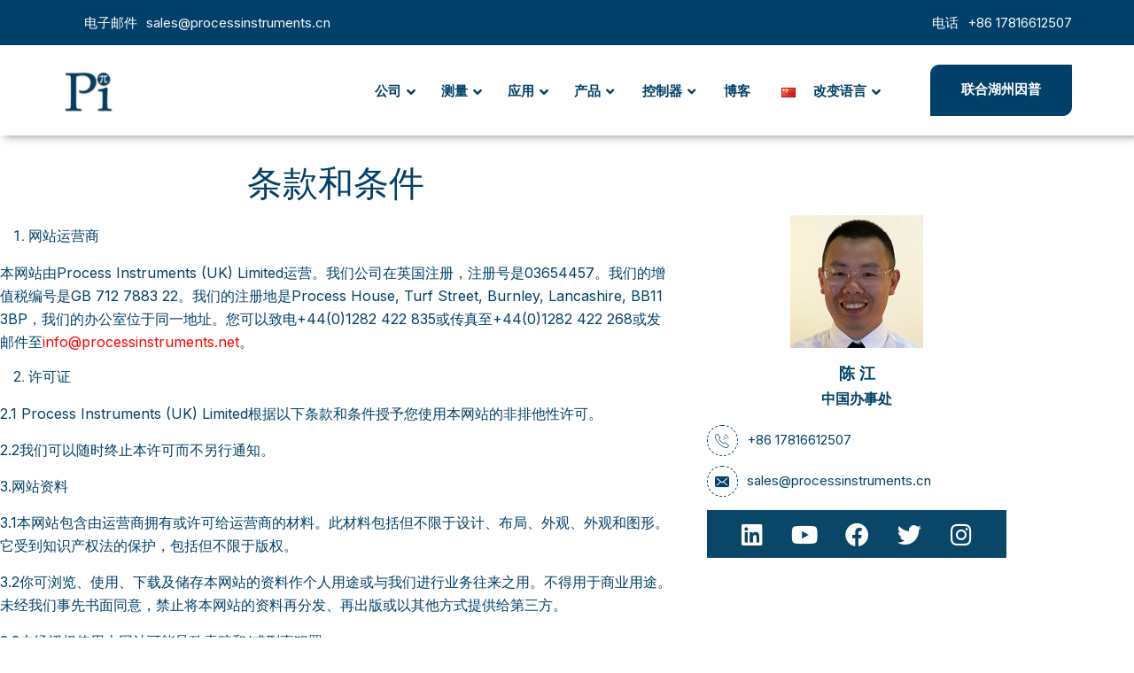

--- FILE ---
content_type: text/html; charset=UTF-8
request_url: https://www.processinstruments.cn/terms-conditions/
body_size: 40575
content:

<!DOCTYPE html>
<html lang="en-GB" prefix="og: http://ogp.me/ns#">
<head>
<meta charset="UTF-8">
<title>条款和条件 &#124; Process Instruments</title>


<!-- SEO by Squirrly SEO 12.4.15 - https://plugin.squirrly.co/ -->

<meta name="robots" content="index,follow">
<meta name="googlebot" content="index,follow,max-snippet:-1,max-image-preview:large,max-video-preview:-1">
<meta name="bingbot" content="index,follow,max-snippet:-1,max-image-preview:large,max-video-preview:-1">

<meta name="description" content="Process Instruments&#039; (UK) Ltd. (Pi) 使用信息和网站的条款和条件。" />
<link rel="canonical" href="https://www.processinstruments.cn/terms-conditions/" />
<link rel="alternate" type="application/rss+xml" href="https://www.processinstruments.cn/sitemap.xml" />

<meta property="og:url" content="https://www.processinstruments.cn/terms-conditions/" />
<meta property="og:title" content="条款和条件 &#124; Process Instruments" />
<meta property="og:description" content="Process Instruments&#039; (UK) Ltd. (Pi) 使用信息和网站的条款和条件。" />
<meta property="og:type" content="website" />
<meta property="og:image" content="https://www.processinstruments.cn/wp-content/uploads/2023/02/John-150x150-1.jpg" />
<meta property="og:image:width" content="150" />
<meta property="og:image:height" content="150" />
<meta property="og:image:type" content="image/jpeg" />
<meta property="og:site_name" content="Pi - 水和相关行业的分析仪、控制器" />
<meta property="og:locale" content="en_GB" />

<meta property="twitter:url" content="https://www.processinstruments.cn/terms-conditions/" />
<meta property="twitter:title" content="条款和条件 &#124; Process Instruments" />
<meta property="twitter:description" content="Process Instruments&#039; (UK) Ltd. (Pi) 使用信息和网站的条款和条件。" />
<meta property="twitter:image" content="https://www.processinstruments.cn/wp-content/uploads/2023/02/John-150x150-1.jpg" />
<meta property="twitter:domain" content="Pi - 水和相关行业的分析仪、控制器" />
<meta property="twitter:card" content="summary_large_image" />
<meta property="twitter:creator" content="@Pi_Process" />
<meta property="twitter:site" content="@Pi_Process" />
<script type="application/ld+json">{"@context":"https://schema.org","@graph":[{"@type":"WebSite","@id":"https://www.processinstruments.cn/terms-conditions/#WebSite","url":"https://www.processinstruments.cn/terms-conditions/","name":"\u6761\u6b3e\u548c\u6761\u4ef6 &#124; Process Instruments  | Pi - \u6c34\u548c\u76f8\u5173\u884c\u4e1a\u7684\u5206\u6790\u4eea\u3001\u63a7\u5236\u5668","headline":"\u6761\u6b3e\u548c\u6761\u4ef6 &#124; Process Instruments  | Pi - \u6c34\u548c\u76f8\u5173\u884c\u4e1a\u7684\u5206\u6790\u4eea\u3001\u63a7\u5236\u5668","description":"\u6761\u6b3e\u548c\u6761\u4ef6 \u7f51\u7ad9\u8fd0\u8425\u5546\u672c\u7f51\u7ad9\u7531Process Instruments (UK) Limited\u8fd0\u8425\u3002\u6211\u4eec\u516c\u53f8\u5728\u82f1\u56fd\u6ce8\u518c\uff0c\u6ce8\u518c\u53f7\u662f03654457\u3002\u6211\u4eec\u7684\u589e\u503c\u7a0e\u7f16\u53f7\u662fGB 712 7883 22\u3002\u6211\u4eec\u7684\u6ce8\u518c\u5730\u662fProcess House, Turf Street, Burnley, Lancashire, BB11","mainEntityOfPage":{"@type":"WebPage","id":"https://www.processinstruments.cn/terms-conditions/#WebPage","url":"https://www.processinstruments.cn/terms-conditions/"},"datePublished":"2022-10-14T12:28:08+00:00","dateModified":"2023-03-30T13:42:11+00:00","potentialAction":{"@type":"SearchAction","target":"https://www.processinstruments.cn/?s={search_term_string}","query-input":"required name=search_term_string"},"image":{"@type":"ImageObject","@id":"https://www.processinstruments.cn/terms-conditions/#7bc881b661","url":"https://www.processinstruments.cn/wp-content/uploads/2023/02/John-150x150-1.jpg","width":150,"height":150},"author":{"@type":"Person","@id":"https://www.processinstruments.cn/author/mikecn/#56e04fe7ee","url":"https://www.processinstruments.cn/author/mikecn/","name":"MikeCN"},"publisher":{"@id":"https://www.processinstruments.cn#organization"}}]}</script>
<!-- /SEO by Squirrly SEO - WordPress SEO Plugin -->



	
	<meta name="viewport" content="width=device-width, initial-scale=1">
	<link rel="pingback" href="https://www.processinstruments.cn/xmlrpc.php">
    
<link rel='dns-prefetch' href='//www.processinstruments.cn' />
<link rel='dns-prefetch' href='//fonts.googleapis.com' />
<link rel="alternate" type="application/rss+xml" title="Pi - 水和相关行业的分析仪、控制器 &raquo; Feed" href="https://www.processinstruments.cn/feed/" />
<link rel="alternate" type="application/rss+xml" title="Pi - 水和相关行业的分析仪、控制器 &raquo; Comments Feed" href="https://www.processinstruments.cn/comments/feed/" />
<link rel="alternate" title="oEmbed (JSON)" type="application/json+oembed" href="https://www.processinstruments.cn/wp-json/oembed/1.0/embed?url=https%3A%2F%2Fwww.processinstruments.cn%2Fterms-conditions%2F" />
<link rel="alternate" title="oEmbed (XML)" type="text/xml+oembed" href="https://www.processinstruments.cn/wp-json/oembed/1.0/embed?url=https%3A%2F%2Fwww.processinstruments.cn%2Fterms-conditions%2F&#038;format=xml" />
<style id='wp-img-auto-sizes-contain-inline-css' type='text/css'>
img:is([sizes=auto i],[sizes^="auto," i]){contain-intrinsic-size:3000px 1500px}
/*# sourceURL=wp-img-auto-sizes-contain-inline-css */
</style>
<style id='wp-emoji-styles-inline-css' type='text/css'>

	img.wp-smiley, img.emoji {
		display: inline !important;
		border: none !important;
		box-shadow: none !important;
		height: 1em !important;
		width: 1em !important;
		margin: 0 0.07em !important;
		vertical-align: -0.1em !important;
		background: none !important;
		padding: 0 !important;
	}
/*# sourceURL=wp-emoji-styles-inline-css */
</style>
<style id='classic-theme-styles-inline-css' type='text/css'>
/*! This file is auto-generated */
.wp-block-button__link{color:#fff;background-color:#32373c;border-radius:9999px;box-shadow:none;text-decoration:none;padding:calc(.667em + 2px) calc(1.333em + 2px);font-size:1.125em}.wp-block-file__button{background:#32373c;color:#fff;text-decoration:none}
/*# sourceURL=/wp-includes/css/classic-themes.min.css */
</style>
<link rel='stylesheet' id='activecampaign-form-block-css' href='https://www.processinstruments.cn/wp-content/plugins/activecampaign-subscription-forms/activecampaign-form-block/build/style-index.css?ver=1763389353' type='text/css' media='all' />
<link rel='stylesheet' id='svg-flags-core-css-css' href='https://www.processinstruments.cn/wp-content/plugins/svg-flags-lite/assets/flag-icon-css/css/flag-icon.min.css?ver=1724232039' type='text/css' media='all' />
<link rel='stylesheet' id='svg-flags-block-css-css' href='https://www.processinstruments.cn/wp-content/plugins/svg-flags-lite/assets/css/block.styles.css?ver=https://www.processinstruments.cn/wp-content/plugins/svg-flags-lite/assets/css/block.styles.css' type='text/css' media='all' />
<style id='global-styles-inline-css' type='text/css'>
:root{--wp--preset--aspect-ratio--square: 1;--wp--preset--aspect-ratio--4-3: 4/3;--wp--preset--aspect-ratio--3-4: 3/4;--wp--preset--aspect-ratio--3-2: 3/2;--wp--preset--aspect-ratio--2-3: 2/3;--wp--preset--aspect-ratio--16-9: 16/9;--wp--preset--aspect-ratio--9-16: 9/16;--wp--preset--color--black: #000000;--wp--preset--color--cyan-bluish-gray: #abb8c3;--wp--preset--color--white: #ffffff;--wp--preset--color--pale-pink: #f78da7;--wp--preset--color--vivid-red: #cf2e2e;--wp--preset--color--luminous-vivid-orange: #ff6900;--wp--preset--color--luminous-vivid-amber: #fcb900;--wp--preset--color--light-green-cyan: #7bdcb5;--wp--preset--color--vivid-green-cyan: #00d084;--wp--preset--color--pale-cyan-blue: #8ed1fc;--wp--preset--color--vivid-cyan-blue: #0693e3;--wp--preset--color--vivid-purple: #9b51e0;--wp--preset--gradient--vivid-cyan-blue-to-vivid-purple: linear-gradient(135deg,rgb(6,147,227) 0%,rgb(155,81,224) 100%);--wp--preset--gradient--light-green-cyan-to-vivid-green-cyan: linear-gradient(135deg,rgb(122,220,180) 0%,rgb(0,208,130) 100%);--wp--preset--gradient--luminous-vivid-amber-to-luminous-vivid-orange: linear-gradient(135deg,rgb(252,185,0) 0%,rgb(255,105,0) 100%);--wp--preset--gradient--luminous-vivid-orange-to-vivid-red: linear-gradient(135deg,rgb(255,105,0) 0%,rgb(207,46,46) 100%);--wp--preset--gradient--very-light-gray-to-cyan-bluish-gray: linear-gradient(135deg,rgb(238,238,238) 0%,rgb(169,184,195) 100%);--wp--preset--gradient--cool-to-warm-spectrum: linear-gradient(135deg,rgb(74,234,220) 0%,rgb(151,120,209) 20%,rgb(207,42,186) 40%,rgb(238,44,130) 60%,rgb(251,105,98) 80%,rgb(254,248,76) 100%);--wp--preset--gradient--blush-light-purple: linear-gradient(135deg,rgb(255,206,236) 0%,rgb(152,150,240) 100%);--wp--preset--gradient--blush-bordeaux: linear-gradient(135deg,rgb(254,205,165) 0%,rgb(254,45,45) 50%,rgb(107,0,62) 100%);--wp--preset--gradient--luminous-dusk: linear-gradient(135deg,rgb(255,203,112) 0%,rgb(199,81,192) 50%,rgb(65,88,208) 100%);--wp--preset--gradient--pale-ocean: linear-gradient(135deg,rgb(255,245,203) 0%,rgb(182,227,212) 50%,rgb(51,167,181) 100%);--wp--preset--gradient--electric-grass: linear-gradient(135deg,rgb(202,248,128) 0%,rgb(113,206,126) 100%);--wp--preset--gradient--midnight: linear-gradient(135deg,rgb(2,3,129) 0%,rgb(40,116,252) 100%);--wp--preset--font-size--small: 13px;--wp--preset--font-size--medium: 20px;--wp--preset--font-size--large: 36px;--wp--preset--font-size--x-large: 42px;--wp--preset--spacing--20: 0.44rem;--wp--preset--spacing--30: 0.67rem;--wp--preset--spacing--40: 1rem;--wp--preset--spacing--50: 1.5rem;--wp--preset--spacing--60: 2.25rem;--wp--preset--spacing--70: 3.38rem;--wp--preset--spacing--80: 5.06rem;--wp--preset--shadow--natural: 6px 6px 9px rgba(0, 0, 0, 0.2);--wp--preset--shadow--deep: 12px 12px 50px rgba(0, 0, 0, 0.4);--wp--preset--shadow--sharp: 6px 6px 0px rgba(0, 0, 0, 0.2);--wp--preset--shadow--outlined: 6px 6px 0px -3px rgb(255, 255, 255), 6px 6px rgb(0, 0, 0);--wp--preset--shadow--crisp: 6px 6px 0px rgb(0, 0, 0);}:where(.is-layout-flex){gap: 0.5em;}:where(.is-layout-grid){gap: 0.5em;}body .is-layout-flex{display: flex;}.is-layout-flex{flex-wrap: wrap;align-items: center;}.is-layout-flex > :is(*, div){margin: 0;}body .is-layout-grid{display: grid;}.is-layout-grid > :is(*, div){margin: 0;}:where(.wp-block-columns.is-layout-flex){gap: 2em;}:where(.wp-block-columns.is-layout-grid){gap: 2em;}:where(.wp-block-post-template.is-layout-flex){gap: 1.25em;}:where(.wp-block-post-template.is-layout-grid){gap: 1.25em;}.has-black-color{color: var(--wp--preset--color--black) !important;}.has-cyan-bluish-gray-color{color: var(--wp--preset--color--cyan-bluish-gray) !important;}.has-white-color{color: var(--wp--preset--color--white) !important;}.has-pale-pink-color{color: var(--wp--preset--color--pale-pink) !important;}.has-vivid-red-color{color: var(--wp--preset--color--vivid-red) !important;}.has-luminous-vivid-orange-color{color: var(--wp--preset--color--luminous-vivid-orange) !important;}.has-luminous-vivid-amber-color{color: var(--wp--preset--color--luminous-vivid-amber) !important;}.has-light-green-cyan-color{color: var(--wp--preset--color--light-green-cyan) !important;}.has-vivid-green-cyan-color{color: var(--wp--preset--color--vivid-green-cyan) !important;}.has-pale-cyan-blue-color{color: var(--wp--preset--color--pale-cyan-blue) !important;}.has-vivid-cyan-blue-color{color: var(--wp--preset--color--vivid-cyan-blue) !important;}.has-vivid-purple-color{color: var(--wp--preset--color--vivid-purple) !important;}.has-black-background-color{background-color: var(--wp--preset--color--black) !important;}.has-cyan-bluish-gray-background-color{background-color: var(--wp--preset--color--cyan-bluish-gray) !important;}.has-white-background-color{background-color: var(--wp--preset--color--white) !important;}.has-pale-pink-background-color{background-color: var(--wp--preset--color--pale-pink) !important;}.has-vivid-red-background-color{background-color: var(--wp--preset--color--vivid-red) !important;}.has-luminous-vivid-orange-background-color{background-color: var(--wp--preset--color--luminous-vivid-orange) !important;}.has-luminous-vivid-amber-background-color{background-color: var(--wp--preset--color--luminous-vivid-amber) !important;}.has-light-green-cyan-background-color{background-color: var(--wp--preset--color--light-green-cyan) !important;}.has-vivid-green-cyan-background-color{background-color: var(--wp--preset--color--vivid-green-cyan) !important;}.has-pale-cyan-blue-background-color{background-color: var(--wp--preset--color--pale-cyan-blue) !important;}.has-vivid-cyan-blue-background-color{background-color: var(--wp--preset--color--vivid-cyan-blue) !important;}.has-vivid-purple-background-color{background-color: var(--wp--preset--color--vivid-purple) !important;}.has-black-border-color{border-color: var(--wp--preset--color--black) !important;}.has-cyan-bluish-gray-border-color{border-color: var(--wp--preset--color--cyan-bluish-gray) !important;}.has-white-border-color{border-color: var(--wp--preset--color--white) !important;}.has-pale-pink-border-color{border-color: var(--wp--preset--color--pale-pink) !important;}.has-vivid-red-border-color{border-color: var(--wp--preset--color--vivid-red) !important;}.has-luminous-vivid-orange-border-color{border-color: var(--wp--preset--color--luminous-vivid-orange) !important;}.has-luminous-vivid-amber-border-color{border-color: var(--wp--preset--color--luminous-vivid-amber) !important;}.has-light-green-cyan-border-color{border-color: var(--wp--preset--color--light-green-cyan) !important;}.has-vivid-green-cyan-border-color{border-color: var(--wp--preset--color--vivid-green-cyan) !important;}.has-pale-cyan-blue-border-color{border-color: var(--wp--preset--color--pale-cyan-blue) !important;}.has-vivid-cyan-blue-border-color{border-color: var(--wp--preset--color--vivid-cyan-blue) !important;}.has-vivid-purple-border-color{border-color: var(--wp--preset--color--vivid-purple) !important;}.has-vivid-cyan-blue-to-vivid-purple-gradient-background{background: var(--wp--preset--gradient--vivid-cyan-blue-to-vivid-purple) !important;}.has-light-green-cyan-to-vivid-green-cyan-gradient-background{background: var(--wp--preset--gradient--light-green-cyan-to-vivid-green-cyan) !important;}.has-luminous-vivid-amber-to-luminous-vivid-orange-gradient-background{background: var(--wp--preset--gradient--luminous-vivid-amber-to-luminous-vivid-orange) !important;}.has-luminous-vivid-orange-to-vivid-red-gradient-background{background: var(--wp--preset--gradient--luminous-vivid-orange-to-vivid-red) !important;}.has-very-light-gray-to-cyan-bluish-gray-gradient-background{background: var(--wp--preset--gradient--very-light-gray-to-cyan-bluish-gray) !important;}.has-cool-to-warm-spectrum-gradient-background{background: var(--wp--preset--gradient--cool-to-warm-spectrum) !important;}.has-blush-light-purple-gradient-background{background: var(--wp--preset--gradient--blush-light-purple) !important;}.has-blush-bordeaux-gradient-background{background: var(--wp--preset--gradient--blush-bordeaux) !important;}.has-luminous-dusk-gradient-background{background: var(--wp--preset--gradient--luminous-dusk) !important;}.has-pale-ocean-gradient-background{background: var(--wp--preset--gradient--pale-ocean) !important;}.has-electric-grass-gradient-background{background: var(--wp--preset--gradient--electric-grass) !important;}.has-midnight-gradient-background{background: var(--wp--preset--gradient--midnight) !important;}.has-small-font-size{font-size: var(--wp--preset--font-size--small) !important;}.has-medium-font-size{font-size: var(--wp--preset--font-size--medium) !important;}.has-large-font-size{font-size: var(--wp--preset--font-size--large) !important;}.has-x-large-font-size{font-size: var(--wp--preset--font-size--x-large) !important;}
:where(.wp-block-post-template.is-layout-flex){gap: 1.25em;}:where(.wp-block-post-template.is-layout-grid){gap: 1.25em;}
:where(.wp-block-term-template.is-layout-flex){gap: 1.25em;}:where(.wp-block-term-template.is-layout-grid){gap: 1.25em;}
:where(.wp-block-columns.is-layout-flex){gap: 2em;}:where(.wp-block-columns.is-layout-grid){gap: 2em;}
:root :where(.wp-block-pullquote){font-size: 1.5em;line-height: 1.6;}
/*# sourceURL=global-styles-inline-css */
</style>
<link rel='stylesheet' id='contact-form-7-css' href='https://www.processinstruments.cn/wp-content/plugins/contact-form-7/includes/css/styles.css?ver=6.1.4' type='text/css' media='all' />
<link rel='stylesheet' id='bootstrap-css' href='https://www.processinstruments.cn/wp-content/themes/creote/assets/css/bootstrap.min.css?ver=5.1.2' type='text/css' media='all' />
<link rel='stylesheet' id='animate-css' href='https://www.processinstruments.cn/wp-content/plugins/creote-addons/assets/css/animate.css?ver=3.7.2' type='text/css' media='all' />
<link rel='stylesheet' id='swiper-style-css' href='https://www.processinstruments.cn/wp-content/plugins/creote-addons/assets/css/swiper.min.css?ver=6.7.5' type='text/css' media='all' />
<link rel='stylesheet' id='owl-style-css' href='https://www.processinstruments.cn/wp-content/plugins/creote-addons/assets/css/owl.css?ver=2.3.4' type='text/css' media='all' />
<link rel='stylesheet' id='fancybox-style-css' href='https://www.processinstruments.cn/wp-content/plugins/creote-addons/assets/css/jquery.fancybox.min.css?ver=3.5.7' type='text/css' media='all' />
<link rel='stylesheet' id='popupcss-css' href='https://www.processinstruments.cn/wp-content/plugins/creote-addons/assets/css/popupcss.css?ver=1.1.0' type='text/css' media='all' />
<link rel='stylesheet' id='aos-css' href='https://www.processinstruments.cn/wp-content/plugins/creote-addons/assets/css/aos.css?ver=1.0.0' type='text/css' media='all' />
<link rel='stylesheet' id='icomoon-icons-css' href='https://www.processinstruments.cn/wp-content/themes/creote/assets/css/icomoon.css?ver=1.0.0' type='text/css' media='all' />
<link rel='stylesheet' id='fontawesome-icons-css' href='https://www.processinstruments.cn/wp-content/themes/creote/assets/css/font-awesome.min.css?ver=4.7.0' type='text/css' media='all' />
<link rel='stylesheet' id='style-css' href='https://www.processinstruments.cn/wp-content/themes/creote/style.css?ver=6.9' type='text/css' media='all' />
<link rel='stylesheet' id='rtl-style-css' href='https://www.processinstruments.cn/wp-content/themes/creote/assets/css/rtl.css?ver=1.0' type='text/css' media='all' />
<link rel='stylesheet' id='creote-theme-css' href='https://www.processinstruments.cn/wp-content/themes/creote/assets/css/scss/elements/theme-css.css?ver=6.9' type='text/css' media='all' />
<style id='creote-theme-inline-css' type='text/css'>
:root   {--primary-color-one:#004069!important}:root   {--primary-color-two:#004069!important; --footer-default-bgcolor:#004069!important}:root   {--primary-color-three:#004069!important}:root   {--heading-dark:#004069!important}:root   {--text-color-dark:#004069!important}:root   {--text-color-light:#004069!important}:root   {--border-color-dark:#004069!important}:root   {--menu-color:#004069!important}:root   {--menu-active-color:#004069!important} .page_header_default::before {background-color:#535F68!important; } .sticky_header_main .header_logo_box img {margin-top:0px!important; } .sticky_header_main .header_logo_box img {margin-left:0px!important; }
/*# sourceURL=creote-theme-inline-css */
</style>
<link rel='stylesheet' id='creote-mobile-header-css' href='https://www.processinstruments.cn/wp-content/themes/creote/assets/css/scss/elements/mobile.css?ver=6.9' type='text/css' media='all' />
<link rel='stylesheet' id='wpa-css-css' href='https://www.processinstruments.cn/wp-content/plugins/honeypot/includes/css/wpa.css?ver=2.3.04' type='text/css' media='all' />
<link rel='stylesheet' id='menu-image-css' href='https://www.processinstruments.cn/wp-content/plugins/menu-image/includes/css/menu-image.css?ver=3.12' type='text/css' media='all' />
<link rel='stylesheet' id='dashicons-css' href='https://www.processinstruments.cn/wp-includes/css/dashicons.min.css?ver=6.9' type='text/css' media='all' />
<link rel='stylesheet' id='svg-flags-plugin-css-css' href='https://www.processinstruments.cn/wp-content/plugins/svg-flags-lite/assets/css/frontend.css?ver=1724232039' type='text/css' media='all' />
<link rel='stylesheet' id='creote-fonts-css' href='https://fonts.googleapis.com/css?family=Spartan%3A400%2C500%2C600%2C700%2C800%2C900%7CInter%3A300%2C400%2C500%2C600%2C700%2C800%2C900&#038;subset=latin%2Clatin-ext' type='text/css' media='all' />
<link rel='stylesheet' id='creote-meta-box-css' href='https://www.processinstruments.cn/wp-content/themes/creote/assets/css/metabox.css?ver=6.9' type='text/css' media='all' />
<link rel='stylesheet' id='elementor-frontend-css' href='https://www.processinstruments.cn/wp-content/plugins/elementor/assets/css/frontend.min.css?ver=3.34.3' type='text/css' media='all' />
<link rel='stylesheet' id='widget-image-css' href='https://www.processinstruments.cn/wp-content/plugins/elementor/assets/css/widget-image.min.css?ver=3.34.3' type='text/css' media='all' />
<link rel='stylesheet' id='widget-heading-css' href='https://www.processinstruments.cn/wp-content/plugins/elementor/assets/css/widget-heading.min.css?ver=3.34.3' type='text/css' media='all' />
<link rel='stylesheet' id='widget-form-css' href='https://www.processinstruments.cn/wp-content/plugins/elementor-pro/assets/css/widget-form.min.css?ver=3.34.0' type='text/css' media='all' />
<link rel='stylesheet' id='e-popup-css' href='https://www.processinstruments.cn/wp-content/plugins/elementor-pro/assets/css/conditionals/popup.min.css?ver=3.34.0' type='text/css' media='all' />
<link rel='stylesheet' id='elementor-icons-css' href='https://www.processinstruments.cn/wp-content/plugins/elementor/assets/lib/eicons/css/elementor-icons.min.css?ver=5.46.0' type='text/css' media='all' />
<link rel='stylesheet' id='elementor-post-7-css' href='https://www.processinstruments.cn/wp-content/uploads/elementor/css/post-7.css?ver=1769590657' type='text/css' media='all' />
<link rel='stylesheet' id='eihe-front-style-css' href='https://www.processinstruments.cn/wp-content/plugins/image-hover-effects-addon-for-elementor/assets/style.min.css?ver=1.4.4' type='text/css' media='all' />
<link rel='stylesheet' id='jet-tabs-frontend-css' href='https://www.processinstruments.cn/wp-content/plugins/jet-tabs/assets/css/jet-tabs-frontend.css?ver=2.2.13' type='text/css' media='all' />
<link rel='stylesheet' id='swiper-css' href='https://www.processinstruments.cn/wp-content/plugins/elementor/assets/lib/swiper/v8/css/swiper.min.css?ver=8.4.5' type='text/css' media='all' />
<link rel='stylesheet' id='font-awesome-5-all-css' href='https://www.processinstruments.cn/wp-content/plugins/elementor/assets/lib/font-awesome/css/all.min.css?ver=4.11.65' type='text/css' media='all' />
<link rel='stylesheet' id='font-awesome-4-shim-css' href='https://www.processinstruments.cn/wp-content/plugins/elementor/assets/lib/font-awesome/css/v4-shims.min.css?ver=3.34.3' type='text/css' media='all' />
<link rel='stylesheet' id='widget-spacer-css' href='https://www.processinstruments.cn/wp-content/plugins/elementor/assets/css/widget-spacer.min.css?ver=3.34.3' type='text/css' media='all' />
<link rel='stylesheet' id='widget-divider-css' href='https://www.processinstruments.cn/wp-content/plugins/elementor/assets/css/widget-divider.min.css?ver=3.34.3' type='text/css' media='all' />
<link rel='stylesheet' id='widget-social-icons-css' href='https://www.processinstruments.cn/wp-content/plugins/elementor/assets/css/widget-social-icons.min.css?ver=3.34.3' type='text/css' media='all' />
<link rel='stylesheet' id='e-apple-webkit-css' href='https://www.processinstruments.cn/wp-content/plugins/elementor/assets/css/conditionals/apple-webkit.min.css?ver=3.34.3' type='text/css' media='all' />
<link rel='stylesheet' id='e-sticky-css' href='https://www.processinstruments.cn/wp-content/plugins/elementor-pro/assets/css/modules/sticky.min.css?ver=3.34.0' type='text/css' media='all' />
<link rel='stylesheet' id='elementor-post-154903-css' href='https://www.processinstruments.cn/wp-content/uploads/elementor/css/post-154903.css?ver=1769602476' type='text/css' media='all' />
<link rel='stylesheet' id='elementor-post-158828-css' href='https://www.processinstruments.cn/wp-content/uploads/elementor/css/post-158828.css?ver=1769590658' type='text/css' media='all' />
<link rel='stylesheet' id='eael-general-css' href='https://www.processinstruments.cn/wp-content/plugins/essential-addons-for-elementor-lite/assets/front-end/css/view/general.min.css?ver=6.5.9' type='text/css' media='all' />
<link rel='stylesheet' id='elementor-gf-local-roboto-css' href='https://www.processinstruments.cn/wp-content/uploads/elementor/google-fonts/css/roboto.css?ver=1742485335' type='text/css' media='all' />
<link rel='stylesheet' id='elementor-gf-local-robotoslab-css' href='https://www.processinstruments.cn/wp-content/uploads/elementor/google-fonts/css/robotoslab.css?ver=1742485542' type='text/css' media='all' />
<link rel='stylesheet' id='elementor-gf-local-opensans-css' href='https://www.processinstruments.cn/wp-content/uploads/elementor/google-fonts/css/opensans.css?ver=1742485390' type='text/css' media='all' />
<link rel='stylesheet' id='elementor-icons-shared-0-css' href='https://www.processinstruments.cn/wp-content/plugins/elementor/assets/lib/font-awesome/css/fontawesome.min.css?ver=5.15.3' type='text/css' media='all' />
<link rel='stylesheet' id='elementor-icons-fa-brands-css' href='https://www.processinstruments.cn/wp-content/plugins/elementor/assets/lib/font-awesome/css/brands.min.css?ver=5.15.3' type='text/css' media='all' />
<script type="text/javascript" src="https://www.processinstruments.cn/wp-includes/js/jquery/jquery.min.js?ver=3.7.1" id="jquery-core-js"></script>
<script type="text/javascript" src="https://www.processinstruments.cn/wp-includes/js/jquery/jquery-migrate.min.js?ver=3.4.1" id="jquery-migrate-js"></script>
<script type="text/javascript" src="https://www.processinstruments.cn/wp-content/plugins/elementor/assets/lib/font-awesome/js/v4-shims.min.js?ver=3.34.3" id="font-awesome-4-shim-js"></script>
<link rel="https://api.w.org/" href="https://www.processinstruments.cn/wp-json/" /><link rel="alternate" title="JSON" type="application/json" href="https://www.processinstruments.cn/wp-json/wp/v2/pages/154903" /><link rel="EditURI" type="application/rsd+xml" title="RSD" href="https://www.processinstruments.cn/xmlrpc.php?rsd" />
<meta name="generator" content="WordPress 6.9" />
<link rel='shortlink' href='https://www.processinstruments.cn/?p=154903' />
<meta name="generator" content="Redux 4.5.7" /><style>

/* CSS added by Hide Metadata Plugin */

.entry-meta .byline,
			.entry-meta .by-author,
			.entry-header .entry-meta > span.byline,
			.entry-meta .author.vcard {
				display: none;
			}</style>
<meta name="generator" content="Elementor 3.34.3; features: additional_custom_breakpoints; settings: css_print_method-external, google_font-enabled, font_display-auto">
			<style>
				.e-con.e-parent:nth-of-type(n+4):not(.e-lazyloaded):not(.e-no-lazyload),
				.e-con.e-parent:nth-of-type(n+4):not(.e-lazyloaded):not(.e-no-lazyload) * {
					background-image: none !important;
				}
				@media screen and (max-height: 1024px) {
					.e-con.e-parent:nth-of-type(n+3):not(.e-lazyloaded):not(.e-no-lazyload),
					.e-con.e-parent:nth-of-type(n+3):not(.e-lazyloaded):not(.e-no-lazyload) * {
						background-image: none !important;
					}
				}
				@media screen and (max-height: 640px) {
					.e-con.e-parent:nth-of-type(n+2):not(.e-lazyloaded):not(.e-no-lazyload),
					.e-con.e-parent:nth-of-type(n+2):not(.e-lazyloaded):not(.e-no-lazyload) * {
						background-image: none !important;
					}
				}
			</style>
			<meta name="generator" content="Powered by Slider Revolution 6.7.28 - responsive, Mobile-Friendly Slider Plugin for WordPress with comfortable drag and drop interface." />
<link rel="icon" href="https://www.processinstruments.cn/wp-content/uploads/2023/01/cropped-main-logo-2-1-32x32.png" sizes="32x32" />
<link rel="icon" href="https://www.processinstruments.cn/wp-content/uploads/2023/01/cropped-main-logo-2-1-192x192.png" sizes="192x192" />
<link rel="apple-touch-icon" href="https://www.processinstruments.cn/wp-content/uploads/2023/01/cropped-main-logo-2-1-180x180.png" />
<meta name="msapplication-TileImage" content="https://www.processinstruments.cn/wp-content/uploads/2023/01/cropped-main-logo-2-1-270x270.png" />
<script>function setREVStartSize(e){
			//window.requestAnimationFrame(function() {
				window.RSIW = window.RSIW===undefined ? window.innerWidth : window.RSIW;
				window.RSIH = window.RSIH===undefined ? window.innerHeight : window.RSIH;
				try {
					var pw = document.getElementById(e.c).parentNode.offsetWidth,
						newh;
					pw = pw===0 || isNaN(pw) || (e.l=="fullwidth" || e.layout=="fullwidth") ? window.RSIW : pw;
					e.tabw = e.tabw===undefined ? 0 : parseInt(e.tabw);
					e.thumbw = e.thumbw===undefined ? 0 : parseInt(e.thumbw);
					e.tabh = e.tabh===undefined ? 0 : parseInt(e.tabh);
					e.thumbh = e.thumbh===undefined ? 0 : parseInt(e.thumbh);
					e.tabhide = e.tabhide===undefined ? 0 : parseInt(e.tabhide);
					e.thumbhide = e.thumbhide===undefined ? 0 : parseInt(e.thumbhide);
					e.mh = e.mh===undefined || e.mh=="" || e.mh==="auto" ? 0 : parseInt(e.mh,0);
					if(e.layout==="fullscreen" || e.l==="fullscreen")
						newh = Math.max(e.mh,window.RSIH);
					else{
						e.gw = Array.isArray(e.gw) ? e.gw : [e.gw];
						for (var i in e.rl) if (e.gw[i]===undefined || e.gw[i]===0) e.gw[i] = e.gw[i-1];
						e.gh = e.el===undefined || e.el==="" || (Array.isArray(e.el) && e.el.length==0)? e.gh : e.el;
						e.gh = Array.isArray(e.gh) ? e.gh : [e.gh];
						for (var i in e.rl) if (e.gh[i]===undefined || e.gh[i]===0) e.gh[i] = e.gh[i-1];
											
						var nl = new Array(e.rl.length),
							ix = 0,
							sl;
						e.tabw = e.tabhide>=pw ? 0 : e.tabw;
						e.thumbw = e.thumbhide>=pw ? 0 : e.thumbw;
						e.tabh = e.tabhide>=pw ? 0 : e.tabh;
						e.thumbh = e.thumbhide>=pw ? 0 : e.thumbh;
						for (var i in e.rl) nl[i] = e.rl[i]<window.RSIW ? 0 : e.rl[i];
						sl = nl[0];
						for (var i in nl) if (sl>nl[i] && nl[i]>0) { sl = nl[i]; ix=i;}
						var m = pw>(e.gw[ix]+e.tabw+e.thumbw) ? 1 : (pw-(e.tabw+e.thumbw)) / (e.gw[ix]);
						newh =  (e.gh[ix] * m) + (e.tabh + e.thumbh);
					}
					var el = document.getElementById(e.c);
					if (el!==null && el) el.style.height = newh+"px";
					el = document.getElementById(e.c+"_wrapper");
					if (el!==null && el) {
						el.style.height = newh+"px";
						el.style.display = "block";
					}
				} catch(e){
					console.log("Failure at Presize of Slider:" + e)
				}
			//});
		  };</script>
		<style type="text/css" id="wp-custom-css">
			.blog_single_pageheader.page_header_default .meta_blog_single {
    display: none;
}
body h2  , body h3 {
font-size:20px!important;
}
body h4  , body h5 {
font-size:18px!important;
}

.header .header_content_collapse .navigation_menu .navbar_nav li:last-child .dropdown-menu, .default_sickty_heaad .header_content_collapse .navigation_menu .navbar_nav li:last-child  .dropdown-menu {
    max-height: 85vh;
    overflow: auto;
		margin-top:0px!important;
	 
}

.related_post .news_box.default_style.list_view .content_box .source p {
    margin: 0px !important;
    color: #ffffff;
}
a, .entry-meta a, entry-content a {
color: red;
text-decoration: dotted;
}		</style>
		</head>
<body class="wp-singular page-template page-template-template-homepage page-template-template-homepage-php page page-id-154903 wp-theme-creote right-sidebar scrollbarcolor group-blog page-terms-conditions header_custom_style_for_all no_footer_sticky_body elementor-default elementor-kit-7 elementor-page elementor-page-154903">
<div id="page" class="page_wapper hfeed site">

<ul class="sidemenu_content_bx">
    


    

    
     

        </ul>

	<div class="quick_view_loading"></div>
		<div id="wrapper_full"  class="content_all_warpper">
	
    	 
	 					<div class="header_area "
   id="header_contents">
   <style>.elementor-85 .elementor-element.elementor-element-46c4cb4{width:100%;max-width:100%;}.elementor-85 .elementor-element.elementor-element-46c4cb4 > .elementor-widget-container{margin:0px 0px 0px 0px;padding:0px 0px 0px 0px;box-shadow:5px 0px 10px 0px rgba(0,0,0,0.5);}.elementor-85 .elementor-element.elementor-element-46c4cb4 .header .header_logo_box img{width:60px!important;min-width:60px!important;margin:0px 0px 0px 0px;}.elementor-85 .elementor-element.elementor-element-46c4cb4 .top_bar .top_inner .common_css .contntent .text > small {color:#FFFFFF;}.elementor-85 .elementor-element.elementor-element-46c4cb4 .top_bar .top_inner .common_css .contntent .text span , .elementor-85 .elementor-element.elementor-element-46c4cb4 .top_bar .top_inner .common_css .contntent .text a {color:#FBFBFB;}</style>		<div data-elementor-type="wp-post" data-elementor-id="85" class="elementor elementor-85" data-elementor-post-type="header">
						<section class="elementor-section elementor-top-section elementor-element elementor-element-62d101b elementor-section-full_width elementor-section-height-default elementor-section-height-default" data-id="62d101b" data-element_type="section" data-settings="{&quot;jet_parallax_layout_list&quot;:[]}">
						<div class="elementor-container elementor-column-gap-no">
					<div class="elementor-column elementor-col-100 elementor-top-column elementor-element elementor-element-841fda8" data-id="841fda8" data-element_type="column">
			<div class="elementor-widget-wrap elementor-element-populated">
						<div class="elementor-element elementor-element-46c4cb4 elementor-widget__width-inherit elementor-hidden-tablet elementor-hidden-mobile elementor-widget elementor-widget-creote-header-v1" data-id="46c4cb4" data-element_type="widget" data-widget_type="creote-header-v1.default">
				<div class="elementor-widget-container">
					<div class="top_bar style_one"> <div class="auto-container"> <div class="row"> <div class="col-lg-12"> <div class="top_inner"> <div class="left_side common_css">   <div class="contntent email"> <i class="icon-email"></i> <div class="text">  <small>电子邮件</small>   <a href="mailto:sales@processinstruments.cn">sales@processinstruments.cn</a>  </div> </div>  </div> <div class="right_side common_css">  <div class="contntent phone"> <i class="icon-phone-call"></i> <div class="text">  <small>电话</small>   <a href="tel:+86 17816612507">+86 17816612507</a>  </div> </div>     </div> </div> </div> </div> </div></div><header class="header header_default style_one style_one_no_remade"> <div class="auto-container"> <div class="row align-items-center"> <div class="col-lg-2 col-md-9 col-sm-9 col-xs-9 logo_column"> <div class="header_logo_box"> <a href="/" class="logo navbar-brand"  > <img src="https://www.processinstruments.cn/wp-content/uploads/2022/09/main-logo-2.png" alt="Pi - 水和相关行业的分析仪、控制器" class="logo_default"> </a> </div> </div> <div class="col-lg-10 col-md-3 col-sm-3 col-xs-3 menu_column"> <div class="navbar_togglers hamburger_menu"> <span class="line"></span> <span class="line"></span> <span class="line"></span> </div> <div class="header_content_collapse"> <div class="header_menu_box"> <div class="navigation_menu"> <ul id="myNavbar" class="navbar_nav" itemscope itemtype="http://www.schema.org/SiteNavigationElement"><li  id="menu-item-155494" class="menu-item menu-item-type-post_type menu-item-object-page menu-item-has-children dropdown menu-item-155494 nav-item"><a href="https://www.processinstruments.cn/company/" data-toggle="dropdown" aria-haspopup="true" aria-expanded="false" class="dropdown-toggle nav-link" id="menu-item-dropdown-155494"><span itemprop="name">公司</span></a>
<ul class="dropdown-menu" aria-labelledby="menu-item-dropdown-155494">
	<li  id="menu-item-155496" class="menu-item menu-item-type-post_type menu-item-object-page menu-item-155496 nav-item"><a itemprop="url" href="https://www.processinstruments.cn/company/about-us/" class="dropdown-item nav-link"><span itemprop="name">关于我们</span></a></li>
	<li  id="menu-item-155495" class="menu-item menu-item-type-post_type menu-item-object-page menu-item-155495 nav-item"><a itemprop="url" href="https://www.processinstruments.cn/company/support/" class="dropdown-item nav-link"><span itemprop="name">关于我们</span></a></li>
	<li  id="menu-item-155533" class="menu-item menu-item-type-custom menu-item-object-custom menu-item-has-children dropdown menu-item-155533 nav-item"><a itemprop="url" href="#" class="dropdown-item nav-link"><span itemprop="name">使用 Pi</span></a>
	<ul class="dropdown-menu" aria-labelledby="menu-item-dropdown-155494">
		<li  id="menu-item-155541" class="menu-item menu-item-type-post_type menu-item-object-page menu-item-155541 nav-item"><a itemprop="url" href="https://www.processinstruments.cn/company/private-labels/" class="dropdown-item nav-link"><span itemprop="name">贴牌</span></a></li>
		<li  id="menu-item-155521" class="menu-item menu-item-type-post_type menu-item-object-page menu-item-155521 nav-item"><a itemprop="url" href="https://www.processinstruments.cn/company/vacancies/" class="dropdown-item nav-link"><span itemprop="name">职位空缺</span></a></li>
	</ul>
</li>
	<li  id="menu-item-155644" class="menu-item menu-item-type-post_type menu-item-object-page menu-item-has-children dropdown menu-item-155644 nav-item"><a itemprop="url" href="https://www.processinstruments.cn/company/local-offices/" class="dropdown-item nav-link"><span itemprop="name">当地办公室</span></a>
	<ul class="dropdown-menu" aria-labelledby="menu-item-dropdown-155494">
		<li  id="menu-item-158217" class="menu-item menu-item-type-post_type menu-item-object-page menu-item-158217 nav-item"><a itemprop="url" href="https://www.processinstruments.cn/company/local-offices/worldwide/" class="dropdown-item nav-link"><span itemprop="name">全球范围</span></a></li>
		<li  id="menu-item-155650" class="menu-item menu-item-type-post_type menu-item-object-page menu-item-155650 nav-item"><a itemprop="url" href="https://www.processinstruments.cn/company/local-offices/europe/" class="dropdown-item nav-link"><span itemprop="name">欧洲</span></a></li>
		<li  id="menu-item-155647" class="menu-item menu-item-type-post_type menu-item-object-page menu-item-155647 nav-item"><a itemprop="url" href="https://www.processinstruments.cn/company/local-offices/north-america/" class="dropdown-item nav-link"><span itemprop="name">北美洲</span></a></li>
		<li  id="menu-item-155646" class="menu-item menu-item-type-post_type menu-item-object-page menu-item-155646 nav-item"><a itemprop="url" href="https://www.processinstruments.cn/company/local-offices/south-america/" class="dropdown-item nav-link"><span itemprop="name">南美洲</span></a></li>
		<li  id="menu-item-155648" class="menu-item menu-item-type-post_type menu-item-object-page menu-item-155648 nav-item"><a itemprop="url" href="https://www.processinstruments.cn/company/local-offices/asia/" class="dropdown-item nav-link"><span itemprop="name">亚洲</span></a></li>
		<li  id="menu-item-155649" class="menu-item menu-item-type-post_type menu-item-object-page menu-item-155649 nav-item"><a itemprop="url" href="https://www.processinstruments.cn/company/local-offices/middle-east/" class="dropdown-item nav-link"><span itemprop="name">中东地区</span></a></li>
		<li  id="menu-item-155645" class="menu-item menu-item-type-post_type menu-item-object-page menu-item-155645 nav-item"><a itemprop="url" href="https://www.processinstruments.cn/company/local-offices/africa/" class="dropdown-item nav-link"><span itemprop="name">非洲</span></a></li>
	</ul>
</li>
	<li  id="menu-item-155522" class="menu-item menu-item-type-post_type menu-item-object-page menu-item-155522 nav-item"><a itemprop="url" href="https://www.processinstruments.cn/company/downloads/" class="dropdown-item nav-link"><span itemprop="name">下载</span></a></li>
	<li  id="menu-item-155507" class="menu-item menu-item-type-post_type menu-item-object-page menu-item-155507 nav-item"><a itemprop="url" href="https://www.processinstruments.cn/contact-us/" class="dropdown-item nav-link"><span itemprop="name">联系我们</span></a></li>
</ul>
</li>
<li  id="menu-item-161774" class="menu-item menu-item-type-post_type menu-item-object-page menu-item-has-children dropdown menu-item-161774 nav-item"><a href="https://www.processinstruments.cn/measurements/" data-toggle="dropdown" aria-haspopup="true" aria-expanded="false" class="dropdown-toggle nav-link" id="menu-item-dropdown-161774"><span itemprop="name">测量</span></a>
<ul class="dropdown-menu" aria-labelledby="menu-item-dropdown-161774">
	<li  id="menu-item-161611" class="menu-item menu-item-type-custom menu-item-object-custom menu-item-161611 nav-item"><a itemprop="url" href="/products/chlorine-analyser/" class="dropdown-item nav-link"><span itemprop="name">余氯</span></a></li>
	<li  id="menu-item-161612" class="menu-item menu-item-type-custom menu-item-object-custom menu-item-161612 nav-item"><a itemprop="url" href="/products/chlorine-dioxide-analyser/" class="dropdown-item nav-link"><span itemprop="name">二氧化氯</span></a></li>
	<li  id="menu-item-161613" class="menu-item menu-item-type-custom menu-item-object-custom menu-item-161613 nav-item"><a itemprop="url" href="/products/conductivity-meter/" class="dropdown-item nav-link"><span itemprop="name">电导率</span></a></li>
	<li  id="menu-item-161614" class="menu-item menu-item-type-custom menu-item-object-custom menu-item-161614 nav-item"><a itemprop="url" href="/products/dissolved-oxygen-monitor/" class="dropdown-item nav-link"><span itemprop="name">溶解氧</span></a></li>
	<li  id="menu-item-161615" class="menu-item menu-item-type-custom menu-item-object-custom menu-item-161615 nav-item"><a itemprop="url" href="/products/orp-monitor/" class="dropdown-item nav-link"><span itemprop="name">ORP</span></a></li>
	<li  id="menu-item-161616" class="menu-item menu-item-type-custom menu-item-object-custom menu-item-161616 nav-item"><a itemprop="url" href="/products/ozone-analyser/" class="dropdown-item nav-link"><span itemprop="name">臭氧</span></a></li>
	<li  id="menu-item-161617" class="menu-item menu-item-type-custom menu-item-object-custom menu-item-161617 nav-item"><a itemprop="url" href="/products/ph-meter/" class="dropdown-item nav-link"><span itemprop="name">pH</span></a></li>
	<li  id="menu-item-161618" class="menu-item menu-item-type-custom menu-item-object-custom menu-item-161618 nav-item"><a itemprop="url" href="/products/suspended-solids-monitor/" class="dropdown-item nav-link"><span itemprop="name">悬浮物</span></a></li>
	<li  id="menu-item-161619" class="menu-item menu-item-type-custom menu-item-object-custom menu-item-161619 nav-item"><a itemprop="url" href="/products/turbidity-meter/" class="dropdown-item nav-link"><span itemprop="name">浊度</span></a></li>
</ul>
</li>
<li  id="menu-item-155426" class="menu-item menu-item-type-post_type menu-item-object-page menu-item-has-children dropdown menu-item-155426 nav-item"><a href="https://www.processinstruments.cn/applications/" data-toggle="dropdown" aria-haspopup="true" aria-expanded="false" class="dropdown-toggle nav-link" id="menu-item-dropdown-155426"><span itemprop="name">应用</span></a>
<ul class="dropdown-menu" aria-labelledby="menu-item-dropdown-155426">
	<li  id="menu-item-155425" class="menu-item menu-item-type-post_type menu-item-object-page menu-item-155425 nav-item"><a itemprop="url" href="https://www.processinstruments.cn/water-analysers/" class="dropdown-item nav-link"><span itemprop="name">净水分析仪</span></a></li>
	<li  id="menu-item-155424" class="menu-item menu-item-type-post_type menu-item-object-page menu-item-155424 nav-item"><a itemprop="url" href="https://www.processinstruments.cn/applications/waste-water-analysers-delme/" class="dropdown-item nav-link"><span itemprop="name">污水分析仪</span></a></li>
	<li  id="menu-item-155423" class="menu-item menu-item-type-post_type menu-item-object-page menu-item-155423 nav-item"><a itemprop="url" href="https://www.processinstruments.cn/applications/water-treatment-controllers/" class="dropdown-item nav-link"><span itemprop="name">水处理控制器</span></a></li>
	<li  id="menu-item-155422" class="menu-item menu-item-type-post_type menu-item-object-page menu-item-155422 nav-item"><a itemprop="url" href="https://www.processinstruments.cn/applications/paper-pulp/" class="dropdown-item nav-link"><span itemprop="name">造纸&#038;纸浆</span></a></li>
	<li  id="menu-item-155421" class="menu-item menu-item-type-post_type menu-item-object-page menu-item-155421 nav-item"><a itemprop="url" href="https://www.processinstruments.cn/applications/food-and-drink/" class="dropdown-item nav-link"><span itemprop="name">食品&#038;饮料</span></a></li>
</ul>
</li>
<li  id="menu-item-161251" class="menu-item menu-item-type-post_type menu-item-object-page menu-item-has-children dropdown dropdown_full position-static mega_menu menu-item-161251 nav-item"><a href="https://www.processinstruments.cn/products/" data-toggle="dropdown" aria-haspopup="true" aria-expanded="false" class="dropdown-toggle nav-link" id="menu-item-dropdown-161251"><span itemprop="name">产品</span></a>
<ul class="dropdown-menu" aria-labelledby="menu-item-dropdown-161251">
<li>		<div data-elementor-type="wp-post" data-elementor-id="157074" class="elementor elementor-157074" data-elementor-post-type="mega_menu">
						<section class="elementor-section elementor-top-section elementor-element elementor-element-3e97ab3 elementor-section-boxed elementor-section-height-default elementor-section-height-default" data-id="3e97ab3" data-element_type="section" data-settings="{&quot;jet_parallax_layout_list&quot;:[]}">
						<div class="elementor-container elementor-column-gap-no">
					<div class="elementor-column elementor-col-100 elementor-top-column elementor-element elementor-element-79790b7" data-id="79790b7" data-element_type="column">
			<div class="elementor-widget-wrap elementor-element-populated">
						<section class="elementor-section elementor-inner-section elementor-element elementor-element-59ae4cf elementor-section-full_width elementor-section-height-default elementor-section-height-default" data-id="59ae4cf" data-element_type="section" data-settings="{&quot;background_background&quot;:&quot;classic&quot;,&quot;jet_parallax_layout_list&quot;:[]}">
						<div class="elementor-container elementor-column-gap-default">
					<div class="elementor-column elementor-col-25 elementor-inner-column elementor-element elementor-element-969af9d" data-id="969af9d" data-element_type="column">
			<div class="elementor-widget-wrap elementor-element-populated">
						<div class="elementor-element elementor-element-64a189b elementor-widget elementor-widget-heading" data-id="64a189b" data-element_type="widget" data-widget_type="heading.default">
				<div class="elementor-widget-container">
					<h5 class="elementor-heading-title elementor-size-default">Product Range</h5>				</div>
				</div>
				<div class="elementor-element elementor-element-15a2281 elementor-widget elementor-widget-creote-list-items-v1" data-id="15a2281" data-element_type="widget" data-widget_type="creote-list-items-v1.default">
				<div class="elementor-widget-container">
					 
   <div class="list_item_box style_one"> <ul>  <li><a href="/products/chlorine-dioxide-analyser/"> 电导率仪 – ConductiSense</a>  </li>  <li><a href="/products/chlorine-dioxide-controller-diosense-hr/"> 二氧化氯控制器– DioSense HR</a>  </li>  <li><a href="/products/particle-counter/"> 颗粒计数器-CounterSense</a>  </li>  <li><a href="/products/peracetic-acid-analyser/"> 过氧乙酸分析仪– PeraSense</a>  </li>  <li><a href="https://www.processinstruments.cn/%e6%ba%b6%e6%b0%94%e6%b0%94%e6%b5%aedaf-dafsense/"> 溶气气浮 - DAFSense</a>  </li>  </ul></div>				</div>
				</div>
					</div>
		</div>
				<div class="elementor-column elementor-col-25 elementor-inner-column elementor-element elementor-element-0710c5d" data-id="0710c5d" data-element_type="column">
			<div class="elementor-widget-wrap elementor-element-populated">
						<div class="elementor-element elementor-element-3750496 elementor-widget elementor-widget-creote-list-items-v1" data-id="3750496" data-element_type="widget" data-widget_type="creote-list-items-v1.default">
				<div class="elementor-widget-container">
					 
   <div class="list_item_box style_one"> <ul>  <li><a href="/products/turbidity-meter/"> 悬浮物（SS）分析仪 – SoliSense®</a>  </li>  <li><a href="/products/dissolved-oxygen-monitor/"> 在线溶解氧分析仪 – OxySense</a>  </li>  <li><a href="/products/automatic-sensor-cleaning-system/"> 传感器自动清洗系统</a>  </li>  <li><a href="/products/remote-access-demonstration/"> Remote Access 远方控制</a>  </li>  <li><a href="https://www.processinstruments.cn/%e6%80%bb%e7%a2%b1%e5%ba%a6-alkasense/"> 总碱度 – AlkaSense®</a>  </li>  </ul></div>				</div>
				</div>
					</div>
		</div>
				<div class="elementor-column elementor-col-25 elementor-inner-column elementor-element elementor-element-4e8f4b1" data-id="4e8f4b1" data-element_type="column">
			<div class="elementor-widget-wrap elementor-element-populated">
						<div class="elementor-element elementor-element-957d35b elementor-widget elementor-widget-creote-list-items-v1" data-id="957d35b" data-element_type="widget" data-widget_type="creote-list-items-v1.default">
				<div class="elementor-widget-container">
					 
   <div class="list_item_box style_one"> <ul>  <li><a href="/products/hydrogen-peroxide-analyser/"> 过氧化氢分析仪– PeroxiSense</a>  </li>  <li><a href="/products/ph-meter/"> pH 分析仪 -pHSense</a>  </li>  <li><a href="/products/suspended-solids-monitor/"> 悬浮物（SS）分析仪 – SoliSense®</a>  </li>  <li><a href="/products/ozone-analyser/"> 在线臭氧分析仪 – OzoSense</a>  </li>  <li><a href="/products/turbidity-meter/"> 浊度分析仪 – TurbSense</a>  </li>  </ul></div>				</div>
				</div>
					</div>
		</div>
				<div class="elementor-column elementor-col-25 elementor-inner-column elementor-element elementor-element-3939361" data-id="3939361" data-element_type="column">
			<div class="elementor-widget-wrap elementor-element-populated">
						<div class="elementor-element elementor-element-7924eb0 elementor-widget elementor-widget-creote-list-items-v1" data-id="7924eb0" data-element_type="widget" data-widget_type="creote-list-items-v1.default">
				<div class="elementor-widget-container">
					 
   <div class="list_item_box style_one"> <ul>  <li><a href="/products/chlorine-analyser/">  余氯分析仪 – HaloSense</a>  </li>  </ul></div>				</div>
				</div>
				<div class="elementor-element elementor-element-aabe6c9 elementor-widget elementor-widget-creote-list-items-v1" data-id="aabe6c9" data-element_type="widget" data-widget_type="creote-list-items-v1.default">
				<div class="elementor-widget-container">
					 
   <div class="list_item_box style_one"> <ul>  <li><a href="/products/chlorine-in-bleach-analysers/"> 有效氯监测分析仪 – HypoSense</a>  </li>  <li><a href="/products/orp-monitor/"> ORP分析仪-ORPSense</a>  </li>  <li><a href="/products/automatic-sensor-cleaning-system/"> 传感器自动清洗系统</a>  </li>  <li><a href="/products/streaming-current-monitor/"> 流动电流监测仪和检测仪-StreamerSense</a>  </li>  </ul></div>				</div>
				</div>
					</div>
		</div>
					</div>
		</section>
					</div>
		</div>
					</div>
		</section>
				</div>
		</li>
</ul>
</li>
<li  id="menu-item-155420" class="menu-item menu-item-type-post_type menu-item-object-page menu-item-has-children dropdown dropdown_full position-static mega_menu menu-item-155420 nav-item"><a href="https://www.processinstruments.cn/instrument-controllers/" data-toggle="dropdown" aria-haspopup="true" aria-expanded="false" class="dropdown-toggle nav-link" id="menu-item-dropdown-155420"><span itemprop="name">控制器</span></a>
<ul class="dropdown-menu" aria-labelledby="menu-item-dropdown-155420">
<li>		<div data-elementor-type="wp-post" data-elementor-id="158156" class="elementor elementor-158156" data-elementor-post-type="mega_menu">
						<section class="elementor-section elementor-top-section elementor-element elementor-element-3e97ab3 elementor-section-boxed elementor-section-height-default elementor-section-height-default" data-id="3e97ab3" data-element_type="section" data-settings="{&quot;jet_parallax_layout_list&quot;:[]}">
						<div class="elementor-container elementor-column-gap-no">
					<div class="elementor-column elementor-col-100 elementor-top-column elementor-element elementor-element-79790b7" data-id="79790b7" data-element_type="column">
			<div class="elementor-widget-wrap elementor-element-populated">
						<section class="elementor-section elementor-inner-section elementor-element elementor-element-59ae4cf elementor-section-full_width elementor-section-height-default elementor-section-height-default" data-id="59ae4cf" data-element_type="section" data-settings="{&quot;background_background&quot;:&quot;classic&quot;,&quot;jet_parallax_layout_list&quot;:[]}">
						<div class="elementor-container elementor-column-gap-default">
					<div class="elementor-column elementor-col-100 elementor-inner-column elementor-element elementor-element-06ccb4f" data-id="06ccb4f" data-element_type="column">
			<div class="elementor-widget-wrap elementor-element-populated">
						<div class="elementor-element elementor-element-a7122f6 elementor-widget elementor-widget-creote-list-items-v1" data-id="a7122f6" data-element_type="widget" data-widget_type="creote-list-items-v1.default">
				<div class="elementor-widget-container">
					 
   <div class="list_item_box style_one"> <ul>  <li><a href="https://www.processinstruments.cn/instrument-controllers/cronos/"> CRONOS<sup>®</sup>控制器</a>  </li>  <li><a href="https://www.processinstruments.cn/instrument-controllers/crius/"> CRIUS<sup>®</sup>控制器</a>  </li>  <li><a href="https://www.processinstruments.cn/products/multi-parameter-analyser/"> 多参数分析仪– CRONOS® AND CRIUS®</a>  </li>  <li><a href="https://www.processinstruments.cn/products/remote-access-demonstration/"> REMOTE ACCESS说明</a>  </li>  </ul></div>				</div>
				</div>
					</div>
		</div>
					</div>
		</section>
					</div>
		</div>
					</div>
		</section>
				</div>
		</li>
</ul>
</li>
<li  id="menu-item-153226" class="menu-item menu-item-type-post_type menu-item-object-page menu-item-153226 nav-item"><a itemprop="url" href="https://www.processinstruments.cn/blog/" class="nav-link"><span itemprop="name">博客</span></a></li>
<li  id="menu-item-157423" class="menu-item menu-item-type-custom menu-item-object-custom menu-item-home menu-item-has-children dropdown menu-item-157423 nav-item"><a href="http://www.processinstruments.cn/" data-toggle="dropdown" aria-haspopup="true" aria-expanded="false" class="dropdown-toggle nav-link menu-image-title-after menu-image-not-hovered" id="menu-item-dropdown-157423"><span itemprop="name"><img width="16" height="11" src="https://www.processinstruments.cn/wp-content/uploads/2022/11/china.png" class="menu-image menu-image-title-after" alt="简体中文" decoding="async" /><span class="menu-image-title-after menu-image-title">改变语言</span></span></a>
<ul class="dropdown-menu" aria-labelledby="menu-item-dropdown-157423">
	<li  id="menu-item-155013" class="menu-item menu-item-type-custom menu-item-object-custom menu-item-155013 nav-item"><a itemprop="url" href="https://www.processinstruments.net" class="dropdown-item nav-link menu-image-title-after menu-image-not-hovered"><span itemprop="name"><img width="16" height="12" src="https://www.processinstruments.cn/wp-content/uploads/2022/10/um.webp" class="menu-image menu-image-title-after" alt="" decoding="async" /><span class="menu-image-title-after menu-image-title">USA</span></span></a></li>
	<li  id="menu-item-155012" class="menu-item menu-item-type-custom menu-item-object-custom menu-item-155012 nav-item"><a itemprop="url" href="https://processinstruments.co.uk" class="dropdown-item nav-link menu-image-title-after menu-image-not-hovered"><span itemprop="name"><img width="16" height="12" src="https://www.processinstruments.cn/wp-content/uploads/2022/10/gb.webp" class="menu-image menu-image-title-after" alt="" decoding="async" /><span class="menu-image-title-after menu-image-title">United Kingdom</span></span></a></li>
	<li  id="menu-item-157357" class="menu-item menu-item-type-custom menu-item-object-custom menu-item-157357 nav-item"><a itemprop="url" href="https://instrumentosdeproceso.com/?ifso=ar" class="dropdown-item nav-link menu-image-title-after menu-image-not-hovered"><span itemprop="name"><img loading="lazy" width="16" height="11" src="https://www.processinstruments.cn/wp-content/uploads/2022/11/argentina.png" class="menu-image menu-image-title-after" alt="" decoding="async" /><span class="menu-image-title-after menu-image-title">Argentina</span></span></a></li>
	<li  id="menu-item-157359" class="menu-item menu-item-type-custom menu-item-object-custom menu-item-157359 nav-item"><a itemprop="url" href="https://www.processinstruments.net/?ifso=au" class="dropdown-item nav-link menu-image-title-after menu-image-not-hovered"><span itemprop="name"><img loading="lazy" width="16" height="11" src="https://www.processinstruments.cn/wp-content/uploads/2022/11/australia.png" class="menu-image menu-image-title-after" alt="" decoding="async" /><span class="menu-image-title-after menu-image-title">Australia</span></span></a></li>
	<li  id="menu-item-157360" class="menu-item menu-item-type-custom menu-item-object-custom menu-item-157360 nav-item"><a itemprop="url" href="https://www.processinstruments.net/?ifso=br" class="dropdown-item nav-link menu-image-title-after menu-image-not-hovered"><span itemprop="name"><img loading="lazy" width="16" height="11" src="https://www.processinstruments.cn/wp-content/uploads/2022/11/brazil.png" class="menu-image menu-image-title-after" alt="" decoding="async" /><span class="menu-image-title-after menu-image-title">Brazil</span></span></a></li>
	<li  id="menu-item-157363" class="menu-item menu-item-type-custom menu-item-object-custom menu-item-157363 nav-item"><a itemprop="url" href="https://instrumentosdeproceso.com/?ifso=cl" class="dropdown-item nav-link menu-image-title-after menu-image-not-hovered"><span itemprop="name"><img loading="lazy" width="16" height="11" src="https://www.processinstruments.cn/wp-content/uploads/2022/11/chile.png" class="menu-image menu-image-title-after" alt="" decoding="async" /><span class="menu-image-title-after menu-image-title">Chile</span></span></a></li>
	<li  id="menu-item-157364" class="menu-item menu-item-type-custom menu-item-object-custom menu-item-157364 nav-item"><a itemprop="url" href="https://instrumentosdeproceso.com/?ifso=co" class="dropdown-item nav-link menu-image-title-after menu-image-not-hovered"><span itemprop="name"><img loading="lazy" width="16" height="11" src="https://www.processinstruments.cn/wp-content/uploads/2022/11/colonbia.png" class="menu-image menu-image-title-after" alt="" decoding="async" /><span class="menu-image-title-after menu-image-title">Colombia</span></span></a></li>
	<li  id="menu-item-157365" class="menu-item menu-item-type-custom menu-item-object-custom menu-item-157365 nav-item"><a itemprop="url" href="https://instrumentosdeproceso.com/?ifso=es" class="dropdown-item nav-link menu-image-title-after menu-image-not-hovered"><span itemprop="name"><img loading="lazy" width="16" height="11" src="https://www.processinstruments.cn/wp-content/uploads/2022/11/spain.png" class="menu-image menu-image-title-after" alt="" decoding="async" /><span class="menu-image-title-after menu-image-title">España</span></span></a></li>
	<li  id="menu-item-157366" class="menu-item menu-item-type-custom menu-item-object-custom menu-item-157366 nav-item"><a itemprop="url" href="https://www.processinstruments.net/?ifso=fi" class="dropdown-item nav-link menu-image-title-after menu-image-not-hovered"><span itemprop="name"><img loading="lazy" width="16" height="11" src="https://www.processinstruments.cn/wp-content/uploads/2022/11/finland.png" class="menu-image menu-image-title-after" alt="" decoding="async" /><span class="menu-image-title-after menu-image-title">Finland</span></span></a></li>
	<li  id="menu-item-157371" class="menu-item menu-item-type-custom menu-item-object-custom menu-item-157371 nav-item"><a itemprop="url" href="https://www.processinstruments.fr/" class="dropdown-item nav-link menu-image-title-after menu-image-not-hovered"><span itemprop="name"><img loading="lazy" width="16" height="11" src="https://www.processinstruments.cn/wp-content/uploads/2022/11/download.png" class="menu-image menu-image-title-after" alt="" decoding="async" /><span class="menu-image-title-after menu-image-title">France</span></span></a></li>
	<li  id="menu-item-157372" class="menu-item menu-item-type-custom menu-item-object-custom menu-item-157372 nav-item"><a itemprop="url" href="https://www.processinstruments.net/?ifso=in" class="dropdown-item nav-link menu-image-title-after menu-image-not-hovered"><span itemprop="name"><img loading="lazy" width="16" height="11" src="https://www.processinstruments.cn/wp-content/uploads/2022/11/India.png" class="menu-image menu-image-title-after" alt="" decoding="async" /><span class="menu-image-title-after menu-image-title">India</span></span></a></li>
	<li  id="menu-item-157373" class="menu-item menu-item-type-custom menu-item-object-custom menu-item-157373 nav-item"><a itemprop="url" href="https://www.processinstruments.net/?ifso=ie" class="dropdown-item nav-link menu-image-title-after menu-image-not-hovered"><span itemprop="name"><img loading="lazy" width="16" height="11" src="https://www.processinstruments.cn/wp-content/uploads/2022/11/Ireland.png" class="menu-image menu-image-title-after" alt="" decoding="async" /><span class="menu-image-title-after menu-image-title">Ireland</span></span></a></li>
	<li  id="menu-item-157374" class="menu-item menu-item-type-custom menu-item-object-custom menu-item-157374 nav-item"><a itemprop="url" href="https://www.processinstruments.net/?ifso=il" class="dropdown-item nav-link menu-image-title-after menu-image-not-hovered"><span itemprop="name"><img loading="lazy" width="16" height="11" src="https://www.processinstruments.cn/wp-content/uploads/2022/11/israel.png" class="menu-image menu-image-title-after" alt="" decoding="async" /><span class="menu-image-title-after menu-image-title">Israel</span></span></a></li>
	<li  id="menu-item-157375" class="menu-item menu-item-type-custom menu-item-object-custom menu-item-157375 nav-item"><a itemprop="url" href="https://www.processinstruments.net/?ifso=it" class="dropdown-item nav-link menu-image-title-after menu-image-not-hovered"><span itemprop="name"><img loading="lazy" width="16" height="11" src="https://www.processinstruments.cn/wp-content/uploads/2022/11/italy.png" class="menu-image menu-image-title-after" alt="" decoding="async" /><span class="menu-image-title-after menu-image-title">Italy</span></span></a></li>
	<li  id="menu-item-157376" class="menu-item menu-item-type-custom menu-item-object-custom menu-item-157376 nav-item"><a itemprop="url" href="https://instrumentosdeproceso.com/?ifso=mx" class="dropdown-item nav-link menu-image-title-after menu-image-not-hovered"><span itemprop="name"><img loading="lazy" width="16" height="11" src="https://www.processinstruments.cn/wp-content/uploads/2022/11/mexico.png" class="menu-image menu-image-title-after" alt="" decoding="async" /><span class="menu-image-title-after menu-image-title">Mexico</span></span></a></li>
	<li  id="menu-item-157377" class="menu-item menu-item-type-custom menu-item-object-custom menu-item-157377 nav-item"><a itemprop="url" href="https://www.processinstruments.net/?ifso=nz" class="dropdown-item nav-link menu-image-title-after menu-image-not-hovered"><span itemprop="name"><img loading="lazy" width="16" height="11" src="https://www.processinstruments.cn/wp-content/uploads/2022/11/new-zealand.png" class="menu-image menu-image-title-after" alt="" decoding="async" /><span class="menu-image-title-after menu-image-title">New Zealand</span></span></a></li>
	<li  id="menu-item-157378" class="menu-item menu-item-type-custom menu-item-object-custom menu-item-157378 nav-item"><a itemprop="url" href="https://www.processinstruments.net/?ifso=no" class="dropdown-item nav-link menu-image-title-after menu-image-not-hovered"><span itemprop="name"><img loading="lazy" width="16" height="11" src="https://www.processinstruments.cn/wp-content/uploads/2022/11/norge.png" class="menu-image menu-image-title-after" alt="" decoding="async" /><span class="menu-image-title-after menu-image-title">Norge</span></span></a></li>
	<li  id="menu-item-157409" class="menu-item menu-item-type-custom menu-item-object-custom menu-item-157409 nav-item"><a itemprop="url" href="https://instrumentosdeproceso.com/?ifso=py" class="dropdown-item nav-link menu-image-title-after menu-image-not-hovered"><span itemprop="name"><img loading="lazy" width="16" height="11" src="https://www.processinstruments.cn/wp-content/uploads/2022/11/paraguay.png" class="menu-image menu-image-title-after" alt="Paraguay" decoding="async" /><span class="menu-image-title-after menu-image-title">Paraguay</span></span></a></li>
	<li  id="menu-item-157410" class="menu-item menu-item-type-custom menu-item-object-custom menu-item-157410 nav-item"><a itemprop="url" href="https://instrumentosdeproceso.com/?ifso=pe" class="dropdown-item nav-link menu-image-title-after menu-image-not-hovered"><span itemprop="name"><img loading="lazy" width="16" height="11" src="https://www.processinstruments.cn/wp-content/uploads/2022/11/peru.png" class="menu-image menu-image-title-after" alt="Peru" decoding="async" /><span class="menu-image-title-after menu-image-title">Peru</span></span></a></li>
	<li  id="menu-item-157411" class="menu-item menu-item-type-custom menu-item-object-custom menu-item-157411 nav-item"><a itemprop="url" href="https://www.processinstruments.net/?ifso=pl" class="dropdown-item nav-link menu-image-title-after menu-image-not-hovered"><span itemprop="name"><img loading="lazy" width="16" height="11" src="https://www.processinstruments.cn/wp-content/uploads/2022/11/polska.png" class="menu-image menu-image-title-after" alt="Polska" decoding="async" /><span class="menu-image-title-after menu-image-title">Polska</span></span></a></li>
	<li  id="menu-item-157412" class="menu-item menu-item-type-custom menu-item-object-custom menu-item-157412 nav-item"><a itemprop="url" href="https://www.processinstruments.net/?ifso=pt" class="dropdown-item nav-link menu-image-title-after menu-image-not-hovered"><span itemprop="name"><img loading="lazy" width="16" height="11" src="https://www.processinstruments.cn/wp-content/uploads/2022/11/portugal.png" class="menu-image menu-image-title-after" alt="Portugal" decoding="async" /><span class="menu-image-title-after menu-image-title">Portugal</span></span></a></li>
	<li  id="menu-item-157413" class="menu-item menu-item-type-custom menu-item-object-custom menu-item-157413 nav-item"><a itemprop="url" href="https://www.processinstruments.net/?ifso=ro" class="dropdown-item nav-link menu-image-title-after menu-image-not-hovered"><span itemprop="name"><img loading="lazy" width="16" height="11" src="https://www.processinstruments.cn/wp-content/uploads/2022/11/romania.png" class="menu-image menu-image-title-after" alt="Romania" decoding="async" /><span class="menu-image-title-after menu-image-title">Romania</span></span></a></li>
	<li  id="menu-item-157414" class="menu-item menu-item-type-custom menu-item-object-custom menu-item-157414 nav-item"><a itemprop="url" href="https://www.processinstruments.net/?ifso=sa" class="dropdown-item nav-link menu-image-title-after menu-image-not-hovered"><span itemprop="name"><img loading="lazy" width="16" height="11" src="https://www.processinstruments.cn/wp-content/uploads/2022/11/saudi-arabia.png" class="menu-image menu-image-title-after" alt="Saudi Arabia" decoding="async" /><span class="menu-image-title-after menu-image-title">Saudi Arabia</span></span></a></li>
	<li  id="menu-item-157415" class="menu-item menu-item-type-custom menu-item-object-custom menu-item-157415 nav-item"><a itemprop="url" href="https://www.processinstruments.net/?ifso=sg" class="dropdown-item nav-link menu-image-title-after menu-image-not-hovered"><span itemprop="name"><img loading="lazy" width="16" height="11" src="https://www.processinstruments.cn/wp-content/uploads/2022/11/singapore.png" class="menu-image menu-image-title-after" alt="Singapore" decoding="async" /><span class="menu-image-title-after menu-image-title">Singapore</span></span></a></li>
	<li  id="menu-item-157416" class="menu-item menu-item-type-custom menu-item-object-custom menu-item-157416 nav-item"><a itemprop="url" href="https://www.processinstruments.net/?ifso=za" class="dropdown-item nav-link menu-image-title-after menu-image-not-hovered"><span itemprop="name"><img loading="lazy" width="16" height="11" src="https://www.processinstruments.cn/wp-content/uploads/2022/11/south-africa.png" class="menu-image menu-image-title-after" alt="South Africa" decoding="async" /><span class="menu-image-title-after menu-image-title">South Africa</span></span></a></li>
	<li  id="menu-item-157417" class="menu-item menu-item-type-custom menu-item-object-custom menu-item-157417 nav-item"><a itemprop="url" href="https://www.processinstruments.net/?ifso=kr" class="dropdown-item nav-link menu-image-title-after menu-image-not-hovered"><span itemprop="name"><img loading="lazy" width="16" height="11" src="https://www.processinstruments.cn/wp-content/uploads/2022/11/south-korea.png" class="menu-image menu-image-title-after" alt="South Korea" decoding="async" /><span class="menu-image-title-after menu-image-title">South Korea</span></span></a></li>
	<li  id="menu-item-157418" class="menu-item menu-item-type-custom menu-item-object-custom menu-item-157418 nav-item"><a itemprop="url" href="https://www.processinstruments.net/?ifso=se" class="dropdown-item nav-link menu-image-title-after menu-image-not-hovered"><span itemprop="name"><img loading="lazy" width="16" height="11" src="https://www.processinstruments.cn/wp-content/uploads/2022/11/sverige.png" class="menu-image menu-image-title-after" alt="Sverige" decoding="async" /><span class="menu-image-title-after menu-image-title">Sverige</span></span></a></li>
	<li  id="menu-item-157419" class="menu-item menu-item-type-custom menu-item-object-custom menu-item-157419 nav-item"><a itemprop="url" href="https://www.processinstruments.net/?ifso=tw" class="dropdown-item nav-link menu-image-title-after menu-image-not-hovered"><span itemprop="name"><img loading="lazy" width="16" height="11" src="https://www.processinstruments.cn/wp-content/uploads/2022/11/taiwan.png" class="menu-image menu-image-title-after" alt="Taiwan" decoding="async" /><span class="menu-image-title-after menu-image-title">Taiwan</span></span></a></li>
	<li  id="menu-item-157420" class="menu-item menu-item-type-custom menu-item-object-custom menu-item-157420 nav-item"><a itemprop="url" href="https://www.processinstruments.net/?ifso=tr" class="dropdown-item nav-link menu-image-title-after menu-image-not-hovered"><span itemprop="name"><img loading="lazy" width="16" height="11" src="https://www.processinstruments.cn/wp-content/uploads/2022/11/turkiye.png" class="menu-image menu-image-title-after" alt="Türkiye" decoding="async" /><span class="menu-image-title-after menu-image-title">Türkiye</span></span></a></li>
	<li  id="menu-item-157421" class="menu-item menu-item-type-custom menu-item-object-custom menu-item-157421 nav-item"><a itemprop="url" href="https://instrumentosdeproceso.com/?ifso=uy" class="dropdown-item nav-link menu-image-title-after menu-image-not-hovered"><span itemprop="name"><img loading="lazy" width="16" height="11" src="https://www.processinstruments.cn/wp-content/uploads/2022/11/uruguay.png" class="menu-image menu-image-title-after" alt="Uruguay" decoding="async" /><span class="menu-image-title-after menu-image-title">Uruguay</span></span></a></li>
</ul>
</li>
</ul> </div> </div> <div class="header_right_content"> <ul>   <li>  <a href="https://www.imp-tech.com.cn"  target=&quot;_blank&quot;  class="theme-btn one"> 联合湖州因普 </a> </li>   </ul> </div> </div> </div> </div> </div></header>
				</div>
				</div>
					</div>
		</div>
					</div>
		</section>
				</div>
		   <header class="sticky_header_main default_sickty_heaad">
   <div class="auto-container">
      <div class="d-flex align-items-center">
         <div class="logo_column">
            <div class="header_logo_box">
                  
<div class="logo_box">
<a href="/" class="logo">
  <img src="https://www.processinstruments.cn/wp-content/uploads/2022/11/main-logo-2.png" alt="Pi - 水和相关行业的分析仪、控制器" class="logo_default_sticky">
</a>
</div>
            </div>
         </div>
      
            <div class="navbar_togglers hamburger_menu">
               <span class="line"></span>
               <span class="line"></span>
               <span class="line"></span>
            </div>
            <div class="header_content_collapse   no_right_content ">
               <div class="header_menu_box">
                  <div class="navigation_menu">
                     <ul id="menu-pi-uk" class="navbar_nav" itemscope itemtype="http://www.schema.org/SiteNavigationElement"><li  class="menu-item menu-item-type-post_type menu-item-object-page menu-item-has-children dropdown menu-item-155494 nav-item"><a href="https://www.processinstruments.cn/company/" data-toggle="dropdown" aria-haspopup="true" aria-expanded="false" class="dropdown-toggle nav-link" id="menu-item-dropdown-155494"><span itemprop="name">公司</span></a>
<ul class="dropdown-menu" aria-labelledby="menu-item-dropdown-155494">
	<li  class="menu-item menu-item-type-post_type menu-item-object-page menu-item-155496 nav-item"><a itemprop="url" href="https://www.processinstruments.cn/company/about-us/" class="dropdown-item nav-link"><span itemprop="name">关于我们</span></a></li>
	<li  class="menu-item menu-item-type-post_type menu-item-object-page menu-item-155495 nav-item"><a itemprop="url" href="https://www.processinstruments.cn/company/support/" class="dropdown-item nav-link"><span itemprop="name">关于我们</span></a></li>
	<li  class="menu-item menu-item-type-custom menu-item-object-custom menu-item-has-children dropdown menu-item-155533 nav-item"><a itemprop="url" href="#" class="dropdown-item nav-link"><span itemprop="name">使用 Pi</span></a>
	<ul class="dropdown-menu" aria-labelledby="menu-item-dropdown-155494">
		<li  class="menu-item menu-item-type-post_type menu-item-object-page menu-item-155541 nav-item"><a itemprop="url" href="https://www.processinstruments.cn/company/private-labels/" class="dropdown-item nav-link"><span itemprop="name">贴牌</span></a></li>
		<li  class="menu-item menu-item-type-post_type menu-item-object-page menu-item-155521 nav-item"><a itemprop="url" href="https://www.processinstruments.cn/company/vacancies/" class="dropdown-item nav-link"><span itemprop="name">职位空缺</span></a></li>
	</ul>
</li>
	<li  class="menu-item menu-item-type-post_type menu-item-object-page menu-item-has-children dropdown menu-item-155644 nav-item"><a itemprop="url" href="https://www.processinstruments.cn/company/local-offices/" class="dropdown-item nav-link"><span itemprop="name">当地办公室</span></a>
	<ul class="dropdown-menu" aria-labelledby="menu-item-dropdown-155494">
		<li  class="menu-item menu-item-type-post_type menu-item-object-page menu-item-158217 nav-item"><a itemprop="url" href="https://www.processinstruments.cn/company/local-offices/worldwide/" class="dropdown-item nav-link"><span itemprop="name">全球范围</span></a></li>
		<li  class="menu-item menu-item-type-post_type menu-item-object-page menu-item-155650 nav-item"><a itemprop="url" href="https://www.processinstruments.cn/company/local-offices/europe/" class="dropdown-item nav-link"><span itemprop="name">欧洲</span></a></li>
		<li  class="menu-item menu-item-type-post_type menu-item-object-page menu-item-155647 nav-item"><a itemprop="url" href="https://www.processinstruments.cn/company/local-offices/north-america/" class="dropdown-item nav-link"><span itemprop="name">北美洲</span></a></li>
		<li  class="menu-item menu-item-type-post_type menu-item-object-page menu-item-155646 nav-item"><a itemprop="url" href="https://www.processinstruments.cn/company/local-offices/south-america/" class="dropdown-item nav-link"><span itemprop="name">南美洲</span></a></li>
		<li  class="menu-item menu-item-type-post_type menu-item-object-page menu-item-155648 nav-item"><a itemprop="url" href="https://www.processinstruments.cn/company/local-offices/asia/" class="dropdown-item nav-link"><span itemprop="name">亚洲</span></a></li>
		<li  class="menu-item menu-item-type-post_type menu-item-object-page menu-item-155649 nav-item"><a itemprop="url" href="https://www.processinstruments.cn/company/local-offices/middle-east/" class="dropdown-item nav-link"><span itemprop="name">中东地区</span></a></li>
		<li  class="menu-item menu-item-type-post_type menu-item-object-page menu-item-155645 nav-item"><a itemprop="url" href="https://www.processinstruments.cn/company/local-offices/africa/" class="dropdown-item nav-link"><span itemprop="name">非洲</span></a></li>
	</ul>
</li>
	<li  class="menu-item menu-item-type-post_type menu-item-object-page menu-item-155522 nav-item"><a itemprop="url" href="https://www.processinstruments.cn/company/downloads/" class="dropdown-item nav-link"><span itemprop="name">下载</span></a></li>
	<li  class="menu-item menu-item-type-post_type menu-item-object-page menu-item-155507 nav-item"><a itemprop="url" href="https://www.processinstruments.cn/contact-us/" class="dropdown-item nav-link"><span itemprop="name">联系我们</span></a></li>
</ul>
</li>
<li  class="menu-item menu-item-type-post_type menu-item-object-page menu-item-has-children dropdown menu-item-161774 nav-item"><a href="https://www.processinstruments.cn/measurements/" data-toggle="dropdown" aria-haspopup="true" aria-expanded="false" class="dropdown-toggle nav-link" id="menu-item-dropdown-161774"><span itemprop="name">测量</span></a>
<ul class="dropdown-menu" aria-labelledby="menu-item-dropdown-161774">
	<li  class="menu-item menu-item-type-custom menu-item-object-custom menu-item-161611 nav-item"><a itemprop="url" href="/products/chlorine-analyser/" class="dropdown-item nav-link"><span itemprop="name">余氯</span></a></li>
	<li  class="menu-item menu-item-type-custom menu-item-object-custom menu-item-161612 nav-item"><a itemprop="url" href="/products/chlorine-dioxide-analyser/" class="dropdown-item nav-link"><span itemprop="name">二氧化氯</span></a></li>
	<li  class="menu-item menu-item-type-custom menu-item-object-custom menu-item-161613 nav-item"><a itemprop="url" href="/products/conductivity-meter/" class="dropdown-item nav-link"><span itemprop="name">电导率</span></a></li>
	<li  class="menu-item menu-item-type-custom menu-item-object-custom menu-item-161614 nav-item"><a itemprop="url" href="/products/dissolved-oxygen-monitor/" class="dropdown-item nav-link"><span itemprop="name">溶解氧</span></a></li>
	<li  class="menu-item menu-item-type-custom menu-item-object-custom menu-item-161615 nav-item"><a itemprop="url" href="/products/orp-monitor/" class="dropdown-item nav-link"><span itemprop="name">ORP</span></a></li>
	<li  class="menu-item menu-item-type-custom menu-item-object-custom menu-item-161616 nav-item"><a itemprop="url" href="/products/ozone-analyser/" class="dropdown-item nav-link"><span itemprop="name">臭氧</span></a></li>
	<li  class="menu-item menu-item-type-custom menu-item-object-custom menu-item-161617 nav-item"><a itemprop="url" href="/products/ph-meter/" class="dropdown-item nav-link"><span itemprop="name">pH</span></a></li>
	<li  class="menu-item menu-item-type-custom menu-item-object-custom menu-item-161618 nav-item"><a itemprop="url" href="/products/suspended-solids-monitor/" class="dropdown-item nav-link"><span itemprop="name">悬浮物</span></a></li>
	<li  class="menu-item menu-item-type-custom menu-item-object-custom menu-item-161619 nav-item"><a itemprop="url" href="/products/turbidity-meter/" class="dropdown-item nav-link"><span itemprop="name">浊度</span></a></li>
</ul>
</li>
<li  class="menu-item menu-item-type-post_type menu-item-object-page menu-item-has-children dropdown menu-item-155426 nav-item"><a href="https://www.processinstruments.cn/applications/" data-toggle="dropdown" aria-haspopup="true" aria-expanded="false" class="dropdown-toggle nav-link" id="menu-item-dropdown-155426"><span itemprop="name">应用</span></a>
<ul class="dropdown-menu" aria-labelledby="menu-item-dropdown-155426">
	<li  class="menu-item menu-item-type-post_type menu-item-object-page menu-item-155425 nav-item"><a itemprop="url" href="https://www.processinstruments.cn/water-analysers/" class="dropdown-item nav-link"><span itemprop="name">净水分析仪</span></a></li>
	<li  class="menu-item menu-item-type-post_type menu-item-object-page menu-item-155424 nav-item"><a itemprop="url" href="https://www.processinstruments.cn/applications/waste-water-analysers-delme/" class="dropdown-item nav-link"><span itemprop="name">污水分析仪</span></a></li>
	<li  class="menu-item menu-item-type-post_type menu-item-object-page menu-item-155423 nav-item"><a itemprop="url" href="https://www.processinstruments.cn/applications/water-treatment-controllers/" class="dropdown-item nav-link"><span itemprop="name">水处理控制器</span></a></li>
	<li  class="menu-item menu-item-type-post_type menu-item-object-page menu-item-155422 nav-item"><a itemprop="url" href="https://www.processinstruments.cn/applications/paper-pulp/" class="dropdown-item nav-link"><span itemprop="name">造纸&#038;纸浆</span></a></li>
	<li  class="menu-item menu-item-type-post_type menu-item-object-page menu-item-155421 nav-item"><a itemprop="url" href="https://www.processinstruments.cn/applications/food-and-drink/" class="dropdown-item nav-link"><span itemprop="name">食品&#038;饮料</span></a></li>
</ul>
</li>
<li  class="menu-item menu-item-type-post_type menu-item-object-page menu-item-has-children dropdown dropdown_full position-static mega_menu menu-item-161251 nav-item"><a href="https://www.processinstruments.cn/products/" data-toggle="dropdown" aria-haspopup="true" aria-expanded="false" class="dropdown-toggle nav-link" id="menu-item-dropdown-161251"><span itemprop="name">产品</span></a>
<ul class="dropdown-menu" aria-labelledby="menu-item-dropdown-161251">
<li>		<div data-elementor-type="wp-post" data-elementor-id="157074" class="elementor elementor-157074" data-elementor-post-type="mega_menu">
						<section class="elementor-section elementor-top-section elementor-element elementor-element-3e97ab3 elementor-section-boxed elementor-section-height-default elementor-section-height-default" data-id="3e97ab3" data-element_type="section" data-settings="{&quot;jet_parallax_layout_list&quot;:[]}">
						<div class="elementor-container elementor-column-gap-no">
					<div class="elementor-column elementor-col-100 elementor-top-column elementor-element elementor-element-79790b7" data-id="79790b7" data-element_type="column">
			<div class="elementor-widget-wrap elementor-element-populated">
						<section class="elementor-section elementor-inner-section elementor-element elementor-element-59ae4cf elementor-section-full_width elementor-section-height-default elementor-section-height-default" data-id="59ae4cf" data-element_type="section" data-settings="{&quot;background_background&quot;:&quot;classic&quot;,&quot;jet_parallax_layout_list&quot;:[]}">
						<div class="elementor-container elementor-column-gap-default">
					<div class="elementor-column elementor-col-25 elementor-inner-column elementor-element elementor-element-969af9d" data-id="969af9d" data-element_type="column">
			<div class="elementor-widget-wrap elementor-element-populated">
						<div class="elementor-element elementor-element-64a189b elementor-widget elementor-widget-heading" data-id="64a189b" data-element_type="widget" data-widget_type="heading.default">
				<div class="elementor-widget-container">
					<h5 class="elementor-heading-title elementor-size-default">Product Range</h5>				</div>
				</div>
				<div class="elementor-element elementor-element-15a2281 elementor-widget elementor-widget-creote-list-items-v1" data-id="15a2281" data-element_type="widget" data-widget_type="creote-list-items-v1.default">
				<div class="elementor-widget-container">
					 
   <div class="list_item_box style_one"> <ul>  <li><a href="/products/chlorine-dioxide-analyser/"> 电导率仪 – ConductiSense</a>  </li>  <li><a href="/products/chlorine-dioxide-controller-diosense-hr/"> 二氧化氯控制器– DioSense HR</a>  </li>  <li><a href="/products/particle-counter/"> 颗粒计数器-CounterSense</a>  </li>  <li><a href="/products/peracetic-acid-analyser/"> 过氧乙酸分析仪– PeraSense</a>  </li>  <li><a href="https://www.processinstruments.cn/%e6%ba%b6%e6%b0%94%e6%b0%94%e6%b5%aedaf-dafsense/"> 溶气气浮 - DAFSense</a>  </li>  </ul></div>				</div>
				</div>
					</div>
		</div>
				<div class="elementor-column elementor-col-25 elementor-inner-column elementor-element elementor-element-0710c5d" data-id="0710c5d" data-element_type="column">
			<div class="elementor-widget-wrap elementor-element-populated">
						<div class="elementor-element elementor-element-3750496 elementor-widget elementor-widget-creote-list-items-v1" data-id="3750496" data-element_type="widget" data-widget_type="creote-list-items-v1.default">
				<div class="elementor-widget-container">
					 
   <div class="list_item_box style_one"> <ul>  <li><a href="/products/turbidity-meter/"> 悬浮物（SS）分析仪 – SoliSense®</a>  </li>  <li><a href="/products/dissolved-oxygen-monitor/"> 在线溶解氧分析仪 – OxySense</a>  </li>  <li><a href="/products/automatic-sensor-cleaning-system/"> 传感器自动清洗系统</a>  </li>  <li><a href="/products/remote-access-demonstration/"> Remote Access 远方控制</a>  </li>  <li><a href="https://www.processinstruments.cn/%e6%80%bb%e7%a2%b1%e5%ba%a6-alkasense/"> 总碱度 – AlkaSense®</a>  </li>  </ul></div>				</div>
				</div>
					</div>
		</div>
				<div class="elementor-column elementor-col-25 elementor-inner-column elementor-element elementor-element-4e8f4b1" data-id="4e8f4b1" data-element_type="column">
			<div class="elementor-widget-wrap elementor-element-populated">
						<div class="elementor-element elementor-element-957d35b elementor-widget elementor-widget-creote-list-items-v1" data-id="957d35b" data-element_type="widget" data-widget_type="creote-list-items-v1.default">
				<div class="elementor-widget-container">
					 
   <div class="list_item_box style_one"> <ul>  <li><a href="/products/hydrogen-peroxide-analyser/"> 过氧化氢分析仪– PeroxiSense</a>  </li>  <li><a href="/products/ph-meter/"> pH 分析仪 -pHSense</a>  </li>  <li><a href="/products/suspended-solids-monitor/"> 悬浮物（SS）分析仪 – SoliSense®</a>  </li>  <li><a href="/products/ozone-analyser/"> 在线臭氧分析仪 – OzoSense</a>  </li>  <li><a href="/products/turbidity-meter/"> 浊度分析仪 – TurbSense</a>  </li>  </ul></div>				</div>
				</div>
					</div>
		</div>
				<div class="elementor-column elementor-col-25 elementor-inner-column elementor-element elementor-element-3939361" data-id="3939361" data-element_type="column">
			<div class="elementor-widget-wrap elementor-element-populated">
						<div class="elementor-element elementor-element-7924eb0 elementor-widget elementor-widget-creote-list-items-v1" data-id="7924eb0" data-element_type="widget" data-widget_type="creote-list-items-v1.default">
				<div class="elementor-widget-container">
					 
   <div class="list_item_box style_one"> <ul>  <li><a href="/products/chlorine-analyser/">  余氯分析仪 – HaloSense</a>  </li>  </ul></div>				</div>
				</div>
				<div class="elementor-element elementor-element-aabe6c9 elementor-widget elementor-widget-creote-list-items-v1" data-id="aabe6c9" data-element_type="widget" data-widget_type="creote-list-items-v1.default">
				<div class="elementor-widget-container">
					 
   <div class="list_item_box style_one"> <ul>  <li><a href="/products/chlorine-in-bleach-analysers/"> 有效氯监测分析仪 – HypoSense</a>  </li>  <li><a href="/products/orp-monitor/"> ORP分析仪-ORPSense</a>  </li>  <li><a href="/products/automatic-sensor-cleaning-system/"> 传感器自动清洗系统</a>  </li>  <li><a href="/products/streaming-current-monitor/"> 流动电流监测仪和检测仪-StreamerSense</a>  </li>  </ul></div>				</div>
				</div>
					</div>
		</div>
					</div>
		</section>
					</div>
		</div>
					</div>
		</section>
				</div>
		</li>
</ul>
</li>
<li  class="menu-item menu-item-type-post_type menu-item-object-page menu-item-has-children dropdown dropdown_full position-static mega_menu menu-item-155420 nav-item"><a href="https://www.processinstruments.cn/instrument-controllers/" data-toggle="dropdown" aria-haspopup="true" aria-expanded="false" class="dropdown-toggle nav-link" id="menu-item-dropdown-155420"><span itemprop="name">控制器</span></a>
<ul class="dropdown-menu" aria-labelledby="menu-item-dropdown-155420">
<li>		<div data-elementor-type="wp-post" data-elementor-id="158156" class="elementor elementor-158156" data-elementor-post-type="mega_menu">
						<section class="elementor-section elementor-top-section elementor-element elementor-element-3e97ab3 elementor-section-boxed elementor-section-height-default elementor-section-height-default" data-id="3e97ab3" data-element_type="section" data-settings="{&quot;jet_parallax_layout_list&quot;:[]}">
						<div class="elementor-container elementor-column-gap-no">
					<div class="elementor-column elementor-col-100 elementor-top-column elementor-element elementor-element-79790b7" data-id="79790b7" data-element_type="column">
			<div class="elementor-widget-wrap elementor-element-populated">
						<section class="elementor-section elementor-inner-section elementor-element elementor-element-59ae4cf elementor-section-full_width elementor-section-height-default elementor-section-height-default" data-id="59ae4cf" data-element_type="section" data-settings="{&quot;background_background&quot;:&quot;classic&quot;,&quot;jet_parallax_layout_list&quot;:[]}">
						<div class="elementor-container elementor-column-gap-default">
					<div class="elementor-column elementor-col-100 elementor-inner-column elementor-element elementor-element-06ccb4f" data-id="06ccb4f" data-element_type="column">
			<div class="elementor-widget-wrap elementor-element-populated">
						<div class="elementor-element elementor-element-a7122f6 elementor-widget elementor-widget-creote-list-items-v1" data-id="a7122f6" data-element_type="widget" data-widget_type="creote-list-items-v1.default">
				<div class="elementor-widget-container">
					 
   <div class="list_item_box style_one"> <ul>  <li><a href="https://www.processinstruments.cn/instrument-controllers/cronos/"> CRONOS<sup>®</sup>控制器</a>  </li>  <li><a href="https://www.processinstruments.cn/instrument-controllers/crius/"> CRIUS<sup>®</sup>控制器</a>  </li>  <li><a href="https://www.processinstruments.cn/products/multi-parameter-analyser/"> 多参数分析仪– CRONOS® AND CRIUS®</a>  </li>  <li><a href="https://www.processinstruments.cn/products/remote-access-demonstration/"> REMOTE ACCESS说明</a>  </li>  </ul></div>				</div>
				</div>
					</div>
		</div>
					</div>
		</section>
					</div>
		</div>
					</div>
		</section>
				</div>
		</li>
</ul>
</li>
<li  class="menu-item menu-item-type-post_type menu-item-object-page menu-item-153226 nav-item"><a itemprop="url" href="https://www.processinstruments.cn/blog/" class="nav-link"><span itemprop="name">博客</span></a></li>
<li  class="menu-item menu-item-type-custom menu-item-object-custom menu-item-home menu-item-has-children dropdown menu-item-157423 nav-item"><a href="http://www.processinstruments.cn/" data-toggle="dropdown" aria-haspopup="true" aria-expanded="false" class="dropdown-toggle nav-link menu-image-title-after menu-image-not-hovered" id="menu-item-dropdown-157423"><span itemprop="name"><img width="16" height="11" src="https://www.processinstruments.cn/wp-content/uploads/2022/11/china.png" class="menu-image menu-image-title-after" alt="简体中文" decoding="async" /><span class="menu-image-title-after menu-image-title">改变语言</span></span></a>
<ul class="dropdown-menu" aria-labelledby="menu-item-dropdown-157423">
	<li  class="menu-item menu-item-type-custom menu-item-object-custom menu-item-155013 nav-item"><a itemprop="url" href="https://www.processinstruments.net" class="dropdown-item nav-link menu-image-title-after menu-image-not-hovered"><span itemprop="name"><img width="16" height="12" src="https://www.processinstruments.cn/wp-content/uploads/2022/10/um.webp" class="menu-image menu-image-title-after" alt="" decoding="async" /><span class="menu-image-title-after menu-image-title">USA</span></span></a></li>
	<li  class="menu-item menu-item-type-custom menu-item-object-custom menu-item-155012 nav-item"><a itemprop="url" href="https://processinstruments.co.uk" class="dropdown-item nav-link menu-image-title-after menu-image-not-hovered"><span itemprop="name"><img width="16" height="12" src="https://www.processinstruments.cn/wp-content/uploads/2022/10/gb.webp" class="menu-image menu-image-title-after" alt="" decoding="async" /><span class="menu-image-title-after menu-image-title">United Kingdom</span></span></a></li>
	<li  class="menu-item menu-item-type-custom menu-item-object-custom menu-item-157357 nav-item"><a itemprop="url" href="https://instrumentosdeproceso.com/?ifso=ar" class="dropdown-item nav-link menu-image-title-after menu-image-not-hovered"><span itemprop="name"><img loading="lazy" width="16" height="11" src="https://www.processinstruments.cn/wp-content/uploads/2022/11/argentina.png" class="menu-image menu-image-title-after" alt="" decoding="async" /><span class="menu-image-title-after menu-image-title">Argentina</span></span></a></li>
	<li  class="menu-item menu-item-type-custom menu-item-object-custom menu-item-157359 nav-item"><a itemprop="url" href="https://www.processinstruments.net/?ifso=au" class="dropdown-item nav-link menu-image-title-after menu-image-not-hovered"><span itemprop="name"><img loading="lazy" width="16" height="11" src="https://www.processinstruments.cn/wp-content/uploads/2022/11/australia.png" class="menu-image menu-image-title-after" alt="" decoding="async" /><span class="menu-image-title-after menu-image-title">Australia</span></span></a></li>
	<li  class="menu-item menu-item-type-custom menu-item-object-custom menu-item-157360 nav-item"><a itemprop="url" href="https://www.processinstruments.net/?ifso=br" class="dropdown-item nav-link menu-image-title-after menu-image-not-hovered"><span itemprop="name"><img loading="lazy" width="16" height="11" src="https://www.processinstruments.cn/wp-content/uploads/2022/11/brazil.png" class="menu-image menu-image-title-after" alt="" decoding="async" /><span class="menu-image-title-after menu-image-title">Brazil</span></span></a></li>
	<li  class="menu-item menu-item-type-custom menu-item-object-custom menu-item-157363 nav-item"><a itemprop="url" href="https://instrumentosdeproceso.com/?ifso=cl" class="dropdown-item nav-link menu-image-title-after menu-image-not-hovered"><span itemprop="name"><img loading="lazy" width="16" height="11" src="https://www.processinstruments.cn/wp-content/uploads/2022/11/chile.png" class="menu-image menu-image-title-after" alt="" decoding="async" /><span class="menu-image-title-after menu-image-title">Chile</span></span></a></li>
	<li  class="menu-item menu-item-type-custom menu-item-object-custom menu-item-157364 nav-item"><a itemprop="url" href="https://instrumentosdeproceso.com/?ifso=co" class="dropdown-item nav-link menu-image-title-after menu-image-not-hovered"><span itemprop="name"><img loading="lazy" width="16" height="11" src="https://www.processinstruments.cn/wp-content/uploads/2022/11/colonbia.png" class="menu-image menu-image-title-after" alt="" decoding="async" /><span class="menu-image-title-after menu-image-title">Colombia</span></span></a></li>
	<li  class="menu-item menu-item-type-custom menu-item-object-custom menu-item-157365 nav-item"><a itemprop="url" href="https://instrumentosdeproceso.com/?ifso=es" class="dropdown-item nav-link menu-image-title-after menu-image-not-hovered"><span itemprop="name"><img loading="lazy" width="16" height="11" src="https://www.processinstruments.cn/wp-content/uploads/2022/11/spain.png" class="menu-image menu-image-title-after" alt="" decoding="async" /><span class="menu-image-title-after menu-image-title">España</span></span></a></li>
	<li  class="menu-item menu-item-type-custom menu-item-object-custom menu-item-157366 nav-item"><a itemprop="url" href="https://www.processinstruments.net/?ifso=fi" class="dropdown-item nav-link menu-image-title-after menu-image-not-hovered"><span itemprop="name"><img loading="lazy" width="16" height="11" src="https://www.processinstruments.cn/wp-content/uploads/2022/11/finland.png" class="menu-image menu-image-title-after" alt="" decoding="async" /><span class="menu-image-title-after menu-image-title">Finland</span></span></a></li>
	<li  class="menu-item menu-item-type-custom menu-item-object-custom menu-item-157371 nav-item"><a itemprop="url" href="https://www.processinstruments.fr/" class="dropdown-item nav-link menu-image-title-after menu-image-not-hovered"><span itemprop="name"><img loading="lazy" width="16" height="11" src="https://www.processinstruments.cn/wp-content/uploads/2022/11/download.png" class="menu-image menu-image-title-after" alt="" decoding="async" /><span class="menu-image-title-after menu-image-title">France</span></span></a></li>
	<li  class="menu-item menu-item-type-custom menu-item-object-custom menu-item-157372 nav-item"><a itemprop="url" href="https://www.processinstruments.net/?ifso=in" class="dropdown-item nav-link menu-image-title-after menu-image-not-hovered"><span itemprop="name"><img loading="lazy" width="16" height="11" src="https://www.processinstruments.cn/wp-content/uploads/2022/11/India.png" class="menu-image menu-image-title-after" alt="" decoding="async" /><span class="menu-image-title-after menu-image-title">India</span></span></a></li>
	<li  class="menu-item menu-item-type-custom menu-item-object-custom menu-item-157373 nav-item"><a itemprop="url" href="https://www.processinstruments.net/?ifso=ie" class="dropdown-item nav-link menu-image-title-after menu-image-not-hovered"><span itemprop="name"><img loading="lazy" width="16" height="11" src="https://www.processinstruments.cn/wp-content/uploads/2022/11/Ireland.png" class="menu-image menu-image-title-after" alt="" decoding="async" /><span class="menu-image-title-after menu-image-title">Ireland</span></span></a></li>
	<li  class="menu-item menu-item-type-custom menu-item-object-custom menu-item-157374 nav-item"><a itemprop="url" href="https://www.processinstruments.net/?ifso=il" class="dropdown-item nav-link menu-image-title-after menu-image-not-hovered"><span itemprop="name"><img loading="lazy" width="16" height="11" src="https://www.processinstruments.cn/wp-content/uploads/2022/11/israel.png" class="menu-image menu-image-title-after" alt="" decoding="async" /><span class="menu-image-title-after menu-image-title">Israel</span></span></a></li>
	<li  class="menu-item menu-item-type-custom menu-item-object-custom menu-item-157375 nav-item"><a itemprop="url" href="https://www.processinstruments.net/?ifso=it" class="dropdown-item nav-link menu-image-title-after menu-image-not-hovered"><span itemprop="name"><img loading="lazy" width="16" height="11" src="https://www.processinstruments.cn/wp-content/uploads/2022/11/italy.png" class="menu-image menu-image-title-after" alt="" decoding="async" /><span class="menu-image-title-after menu-image-title">Italy</span></span></a></li>
	<li  class="menu-item menu-item-type-custom menu-item-object-custom menu-item-157376 nav-item"><a itemprop="url" href="https://instrumentosdeproceso.com/?ifso=mx" class="dropdown-item nav-link menu-image-title-after menu-image-not-hovered"><span itemprop="name"><img loading="lazy" width="16" height="11" src="https://www.processinstruments.cn/wp-content/uploads/2022/11/mexico.png" class="menu-image menu-image-title-after" alt="" decoding="async" /><span class="menu-image-title-after menu-image-title">Mexico</span></span></a></li>
	<li  class="menu-item menu-item-type-custom menu-item-object-custom menu-item-157377 nav-item"><a itemprop="url" href="https://www.processinstruments.net/?ifso=nz" class="dropdown-item nav-link menu-image-title-after menu-image-not-hovered"><span itemprop="name"><img loading="lazy" width="16" height="11" src="https://www.processinstruments.cn/wp-content/uploads/2022/11/new-zealand.png" class="menu-image menu-image-title-after" alt="" decoding="async" /><span class="menu-image-title-after menu-image-title">New Zealand</span></span></a></li>
	<li  class="menu-item menu-item-type-custom menu-item-object-custom menu-item-157378 nav-item"><a itemprop="url" href="https://www.processinstruments.net/?ifso=no" class="dropdown-item nav-link menu-image-title-after menu-image-not-hovered"><span itemprop="name"><img loading="lazy" width="16" height="11" src="https://www.processinstruments.cn/wp-content/uploads/2022/11/norge.png" class="menu-image menu-image-title-after" alt="" decoding="async" /><span class="menu-image-title-after menu-image-title">Norge</span></span></a></li>
	<li  class="menu-item menu-item-type-custom menu-item-object-custom menu-item-157409 nav-item"><a itemprop="url" href="https://instrumentosdeproceso.com/?ifso=py" class="dropdown-item nav-link menu-image-title-after menu-image-not-hovered"><span itemprop="name"><img loading="lazy" width="16" height="11" src="https://www.processinstruments.cn/wp-content/uploads/2022/11/paraguay.png" class="menu-image menu-image-title-after" alt="Paraguay" decoding="async" /><span class="menu-image-title-after menu-image-title">Paraguay</span></span></a></li>
	<li  class="menu-item menu-item-type-custom menu-item-object-custom menu-item-157410 nav-item"><a itemprop="url" href="https://instrumentosdeproceso.com/?ifso=pe" class="dropdown-item nav-link menu-image-title-after menu-image-not-hovered"><span itemprop="name"><img loading="lazy" width="16" height="11" src="https://www.processinstruments.cn/wp-content/uploads/2022/11/peru.png" class="menu-image menu-image-title-after" alt="Peru" decoding="async" /><span class="menu-image-title-after menu-image-title">Peru</span></span></a></li>
	<li  class="menu-item menu-item-type-custom menu-item-object-custom menu-item-157411 nav-item"><a itemprop="url" href="https://www.processinstruments.net/?ifso=pl" class="dropdown-item nav-link menu-image-title-after menu-image-not-hovered"><span itemprop="name"><img loading="lazy" width="16" height="11" src="https://www.processinstruments.cn/wp-content/uploads/2022/11/polska.png" class="menu-image menu-image-title-after" alt="Polska" decoding="async" /><span class="menu-image-title-after menu-image-title">Polska</span></span></a></li>
	<li  class="menu-item menu-item-type-custom menu-item-object-custom menu-item-157412 nav-item"><a itemprop="url" href="https://www.processinstruments.net/?ifso=pt" class="dropdown-item nav-link menu-image-title-after menu-image-not-hovered"><span itemprop="name"><img loading="lazy" width="16" height="11" src="https://www.processinstruments.cn/wp-content/uploads/2022/11/portugal.png" class="menu-image menu-image-title-after" alt="Portugal" decoding="async" /><span class="menu-image-title-after menu-image-title">Portugal</span></span></a></li>
	<li  class="menu-item menu-item-type-custom menu-item-object-custom menu-item-157413 nav-item"><a itemprop="url" href="https://www.processinstruments.net/?ifso=ro" class="dropdown-item nav-link menu-image-title-after menu-image-not-hovered"><span itemprop="name"><img loading="lazy" width="16" height="11" src="https://www.processinstruments.cn/wp-content/uploads/2022/11/romania.png" class="menu-image menu-image-title-after" alt="Romania" decoding="async" /><span class="menu-image-title-after menu-image-title">Romania</span></span></a></li>
	<li  class="menu-item menu-item-type-custom menu-item-object-custom menu-item-157414 nav-item"><a itemprop="url" href="https://www.processinstruments.net/?ifso=sa" class="dropdown-item nav-link menu-image-title-after menu-image-not-hovered"><span itemprop="name"><img loading="lazy" width="16" height="11" src="https://www.processinstruments.cn/wp-content/uploads/2022/11/saudi-arabia.png" class="menu-image menu-image-title-after" alt="Saudi Arabia" decoding="async" /><span class="menu-image-title-after menu-image-title">Saudi Arabia</span></span></a></li>
	<li  class="menu-item menu-item-type-custom menu-item-object-custom menu-item-157415 nav-item"><a itemprop="url" href="https://www.processinstruments.net/?ifso=sg" class="dropdown-item nav-link menu-image-title-after menu-image-not-hovered"><span itemprop="name"><img loading="lazy" width="16" height="11" src="https://www.processinstruments.cn/wp-content/uploads/2022/11/singapore.png" class="menu-image menu-image-title-after" alt="Singapore" decoding="async" /><span class="menu-image-title-after menu-image-title">Singapore</span></span></a></li>
	<li  class="menu-item menu-item-type-custom menu-item-object-custom menu-item-157416 nav-item"><a itemprop="url" href="https://www.processinstruments.net/?ifso=za" class="dropdown-item nav-link menu-image-title-after menu-image-not-hovered"><span itemprop="name"><img loading="lazy" width="16" height="11" src="https://www.processinstruments.cn/wp-content/uploads/2022/11/south-africa.png" class="menu-image menu-image-title-after" alt="South Africa" decoding="async" /><span class="menu-image-title-after menu-image-title">South Africa</span></span></a></li>
	<li  class="menu-item menu-item-type-custom menu-item-object-custom menu-item-157417 nav-item"><a itemprop="url" href="https://www.processinstruments.net/?ifso=kr" class="dropdown-item nav-link menu-image-title-after menu-image-not-hovered"><span itemprop="name"><img loading="lazy" width="16" height="11" src="https://www.processinstruments.cn/wp-content/uploads/2022/11/south-korea.png" class="menu-image menu-image-title-after" alt="South Korea" decoding="async" /><span class="menu-image-title-after menu-image-title">South Korea</span></span></a></li>
	<li  class="menu-item menu-item-type-custom menu-item-object-custom menu-item-157418 nav-item"><a itemprop="url" href="https://www.processinstruments.net/?ifso=se" class="dropdown-item nav-link menu-image-title-after menu-image-not-hovered"><span itemprop="name"><img loading="lazy" width="16" height="11" src="https://www.processinstruments.cn/wp-content/uploads/2022/11/sverige.png" class="menu-image menu-image-title-after" alt="Sverige" decoding="async" /><span class="menu-image-title-after menu-image-title">Sverige</span></span></a></li>
	<li  class="menu-item menu-item-type-custom menu-item-object-custom menu-item-157419 nav-item"><a itemprop="url" href="https://www.processinstruments.net/?ifso=tw" class="dropdown-item nav-link menu-image-title-after menu-image-not-hovered"><span itemprop="name"><img loading="lazy" width="16" height="11" src="https://www.processinstruments.cn/wp-content/uploads/2022/11/taiwan.png" class="menu-image menu-image-title-after" alt="Taiwan" decoding="async" /><span class="menu-image-title-after menu-image-title">Taiwan</span></span></a></li>
	<li  class="menu-item menu-item-type-custom menu-item-object-custom menu-item-157420 nav-item"><a itemprop="url" href="https://www.processinstruments.net/?ifso=tr" class="dropdown-item nav-link menu-image-title-after menu-image-not-hovered"><span itemprop="name"><img loading="lazy" width="16" height="11" src="https://www.processinstruments.cn/wp-content/uploads/2022/11/turkiye.png" class="menu-image menu-image-title-after" alt="Türkiye" decoding="async" /><span class="menu-image-title-after menu-image-title">Türkiye</span></span></a></li>
	<li  class="menu-item menu-item-type-custom menu-item-object-custom menu-item-157421 nav-item"><a itemprop="url" href="https://instrumentosdeproceso.com/?ifso=uy" class="dropdown-item nav-link menu-image-title-after menu-image-not-hovered"><span itemprop="name"><img loading="lazy" width="16" height="11" src="https://www.processinstruments.cn/wp-content/uploads/2022/11/uruguay.png" class="menu-image menu-image-title-after" alt="Uruguay" decoding="async" /><span class="menu-image-title-after menu-image-title">Uruguay</span></span></a></li>
</ul>
</li>
</ul>               
                  </div>
                
               </div>
                           </div>
    
      </div>
   </div>
</header>


</div>
					 		
<header class="mobile_header   mobile_header_style_two ">
        <div class="top_bar_moblie">
        <div class="container">
                        <div class="mail_id">
                <a href="mailto:sales@processinstruments.cn">
                    <i class="icon-email"></i>
                    sales@processinstruments.cn                </a>
            </div>
                                    <div class="phone_no">
                <a href="tel:+86 17816612507">
                    <i class="icon-phone-call"></i>
                    +86 17816612507                </a>
            </div>
            
        </div>
    </div>
        
    <div class="bottom_content clearfix">
        <div class="container">

            <div class="d-flex align-items-center">
                <div class="mobile_logo">
                        <div class="logo_box">
    <a href="https://www.processinstruments.cn"
        class="logo">
        <img src="https://www.processinstruments.cn/wp-content/uploads/2023/03/Pi-Logo-transparent-background.png" alt="Pi - 水和相关行业的分析仪、控制器"
            class="logo_default_sticky">
    </a>
</div>
                </div>
                
                <div>
                    <ul>
                                    <li>
                    <a href=" https://www.anyuan-tech.com/" class="theme-btn one">
                          联合北京安远众智科技                     </a>
                </li>
                                        <li class="nav_menu_mb">
                            <div class="navbar_togglers hamburger_menu">
                                <span class="line"></span>
                                <span class="line"></span>
                                <span class="line"></span>
                            </div>
                        </li>
                    </ul>
                </div>
            </div>
        </div>
    </div>

    
</header>		 
	    		 												            <div id="content" class="site-content ">
		        		<div class="no-container">
				 <div class="no-row">

	 <div class="full_width_box">
		<div data-elementor-type="wp-page" data-elementor-id="154903" class="elementor elementor-154903" data-elementor-post-type="page">
						<section class="elementor-section elementor-top-section elementor-element elementor-element-6a18786e elementor-section-stretched elementor-section-boxed elementor-section-height-default elementor-section-height-default" data-id="6a18786e" data-element_type="section" data-settings="{&quot;jet_parallax_layout_list&quot;:[],&quot;stretch_section&quot;:&quot;section-stretched&quot;}">
						<div class="elementor-container elementor-column-gap-default">
					<div class="elementor-column elementor-col-66 elementor-top-column elementor-element elementor-element-6b4f6c13" data-id="6b4f6c13" data-element_type="column">
			<div class="elementor-widget-wrap elementor-element-populated">
						<div class="elementor-element elementor-element-57f4ae1c elementor-widget elementor-widget-heading" data-id="57f4ae1c" data-element_type="widget" data-widget_type="heading.default">
				<div class="elementor-widget-container">
					<h1 class="elementor-heading-title elementor-size-default">条款和条件</h1>				</div>
				</div>
				<div class="elementor-element elementor-element-3ac247b elementor-widget elementor-widget-text-editor" data-id="3ac247b" data-element_type="widget" data-widget_type="text-editor.default">
				<div class="elementor-widget-container">
									<ol><li>网站运营商</li></ol><p>本网站由Process Instruments (UK) Limited运营。我们公司在英国注册，注册号是03654457。我们的增值税编号是GB 712 7883 22。我们的注册地是Process House, Turf Street, Burnley, Lancashire, BB11 3BP，我们的办公室位于同一地址。您可以致电+44(0)1282 422 835或传真至+44(0)1282 422 268或发邮件至<a href="mailto:info@processinstruments.net">info@processinstruments.net</a>。</p><ol start="2"><li>许可证</li></ol><p>2.1 Process Instruments (UK) Limited根据以下条款和条件授予您使用本网站的非排他性许可。</p><p>2.2我们可以随时终止本许可而不另行通知。</p><p>3.网站资料</p><p>3.1本网站包含由运营商拥有或许可给运营商的材料。此材料包括但不限于设计、布局、外观、外观和图形。它受到知识产权法的保护，包括但不限于版权。</p><p>3.2你可浏览、使用、下载及储存本网站的资料作个人用途或与我们进行业务往来之用。不得用于商业用途。未经我们事先书面同意，禁止将本网站的资料再分发、再出版或以其他方式提供给第三方。</p><p>3.3未经授权使用本网站可能导致索赔和/或刑事犯罪。</p><ol start="4"><li>信息的准确性</li></ol><p>4.1本网站所提供的资料均属善意，仅供一般参考及个人兴趣之用。如有更改，恕不另行通知。我们不对任何不准确性负责，并且(除第6.3条所述外)不对其准确性作出任何陈述或保证。</p><p>4.2本网站的信息不应被依赖，也不构成任何形式的意见或推荐。通过使用本网站，您确认您没有依赖任何此类信息。您与本网站所提及或提及的任何第三方之间的任何安排均完全由您自行承担风险和责任。</p><ol start="5"><li>链接</li></ol><p>5.1本网站可能包含通往其他网站的链接。对于不在我们严格控制之下的其他网站的内容，我们不承担任何责任或义务。任何链接不打算是，也不应被解释为，任何形式的背书。</p><p>5.2未经我们事先书面同意，您不得从其他网站或文件创建本网站的链接。</p><ol start="6"><li>责任</li></ol><p>6.1我们不保证本网站与本网站访问者可能使用的所有硬件和软件兼容。</p><p>6.2除第6.3条所述外，对于因使用本网站或使用本网站而引起或与此相关的任何伤害、侵权行为(包括疏忽)、违反法定职责、赔偿或其他方面的任何伤害、死亡、损害或直接、间接或相应的损失(所有三个术语包括但不限于纯经济损失、利润损失、业务损失、商誉损耗和类似损失)，我们将不对您承担任何责任。包括由于任何计算机病毒访问、下载或依赖本网站所载的任何信息或其他材料。</p><p>6.3这些条款和条件并不排除我们就因我们的疏忽、欺诈或任何我们排除或试图排除我们的责任是非法的事项而对您造成的人身伤害或死亡承担的责任(如果有的话)。</p><ol start="7"><li>隐私</li></ol><p>我们的隐私政策构成这些条款和条件的一部分。</p><ol start="8"><li>完整的协议</li></ol><p>这些条款和条件(包括第7条所提述的隐私政策)包含您和运营商就使用本网站达成一致的所有条款。</p><ol start="9"><li>这些条款和条件的管辖权和审判权</li></ol><p>本网站由Process Instruments (UK) Limited在英国的办公室控制和运营。这些条款和条件或这些条款和条件的任何条款或与本网站所载材料有关的任何争议的形成、存在、构建、执行、有效性在所有方面均应受英国法律管辖。英国法院对解决因本条款和条件或使用本网站而引起的或与之相关的任何争议具有专属管辖权。</p><p>9.1您继续使用本网站即表示您接受本条款和条件。</p>								</div>
				</div>
				<section class="elementor-section elementor-inner-section elementor-element elementor-element-f39ffe9 elementor-section-boxed elementor-section-height-default elementor-section-height-default" data-id="f39ffe9" data-element_type="section" data-settings="{&quot;jet_parallax_layout_list&quot;:[]}">
						<div class="elementor-container elementor-column-gap-default">
					<div class="elementor-column elementor-col-100 elementor-inner-column elementor-element elementor-element-8f67cd1" data-id="8f67cd1" data-element_type="column">
			<div class="elementor-widget-wrap elementor-element-populated">
						<div class="elementor-element elementor-element-86a06fe elementor-widget elementor-widget-spacer" data-id="86a06fe" data-element_type="widget" data-widget_type="spacer.default">
				<div class="elementor-widget-container">
							<div class="elementor-spacer">
			<div class="elementor-spacer-inner"></div>
		</div>
						</div>
				</div>
					</div>
		</div>
					</div>
		</section>
				<section class="elementor-section elementor-inner-section elementor-element elementor-element-2efdc44 elementor-section-boxed elementor-section-height-default elementor-section-height-default" data-id="2efdc44" data-element_type="section" data-settings="{&quot;background_background&quot;:&quot;classic&quot;,&quot;jet_parallax_layout_list&quot;:[]}">
						<div class="elementor-container elementor-column-gap-no">
					<div class="elementor-column elementor-col-50 elementor-inner-column elementor-element elementor-element-3ca7860" data-id="3ca7860" data-element_type="column" data-settings="{&quot;background_background&quot;:&quot;classic&quot;}">
			<div class="elementor-widget-wrap elementor-element-populated">
						<div class="elementor-element elementor-element-ede4b3f elementor-widget elementor-widget-heading" data-id="ede4b3f" data-element_type="widget" data-widget_type="heading.default">
				<div class="elementor-widget-container">
					<h3 class="elementor-heading-title elementor-size-default">需要帮助？<br><br>
请点击下方链接
</h3>				</div>
				</div>
				<div class="elementor-element elementor-element-fee1285 elementor-widget elementor-widget-text-editor" data-id="fee1285" data-element_type="widget" data-widget_type="text-editor.default">
				<div class="elementor-widget-container">
									<span style="color: #ffffff;"><a style="color: #ffffff;" href="mailto:applications@processinstruments.cn">●  您的应用</a></span>
<br>
<span style="color: #ffffff;"><a style="color: #ffffff;" href="mailto:support@processinstruments.cn">●  您的分析仪</a></span>
<br>
<span style="color: #ffffff;"><a style="color: #ffffff;" href="mailto:sales@processinstruments.cn">●  帮助选产品</a></span>								</div>
				</div>
				<div class="elementor-element elementor-element-e1437de elementor-widget-divider--view-line elementor-widget elementor-widget-divider" data-id="e1437de" data-element_type="widget" data-widget_type="divider.default">
				<div class="elementor-widget-container">
							<div class="elementor-divider">
			<span class="elementor-divider-separator">
						</span>
		</div>
						</div>
				</div>
				<div class="elementor-element elementor-element-d8adbb8 elementor-widget-divider--view-line elementor-widget elementor-widget-divider" data-id="d8adbb8" data-element_type="widget" data-widget_type="divider.default">
				<div class="elementor-widget-container">
							<div class="elementor-divider">
			<span class="elementor-divider-separator">
						</span>
		</div>
						</div>
				</div>
				<div class="elementor-element elementor-element-bcd6890 elementor-widget elementor-widget-text-editor" data-id="bcd6890" data-element_type="widget" data-widget_type="text-editor.default">
				<div class="elementor-widget-container">
									<span style="color: #ffffff;">联系我们</span>
<h3><a href="tel:+8617816612507"><span style="color: #ffffff;"><strong>+86 17816612507</strong></span></a></h3>
<a href="mailto:sales@processinstruments.co.uk"><span style="color: #ffffff;">sales@processinstruments.cn</span></a>								</div>
				</div>
					</div>
		</div>
				<div class="elementor-column elementor-col-50 elementor-inner-column elementor-element elementor-element-5a67067" data-id="5a67067" data-element_type="column" data-settings="{&quot;background_background&quot;:&quot;classic&quot;}">
			<div class="elementor-widget-wrap elementor-element-populated">
						<div class="elementor-element elementor-element-3d2807b elementor-widget-divider--view-line elementor-widget elementor-widget-divider" data-id="3d2807b" data-element_type="widget" data-widget_type="divider.default">
				<div class="elementor-widget-container">
							<div class="elementor-divider">
			<span class="elementor-divider-separator">
						</span>
		</div>
						</div>
				</div>
				<div class="elementor-element elementor-element-e436170 elementor-widget elementor-widget-heading" data-id="e436170" data-element_type="widget" data-widget_type="heading.default">
				<div class="elementor-widget-container">
					<h3 class="elementor-heading-title elementor-size-default">需要报价？</h3>				</div>
				</div>
				<div class="elementor-element elementor-element-21d421f elementor-widget elementor-widget-text-editor" data-id="21d421f" data-element_type="widget" data-widget_type="text-editor.default">
				<div class="elementor-widget-container">
									<span style="color: #ffffff;"><a style="color: #ffffff;" href="mailto:sales@processinstruments.cn">●  联系我们获得报价</a></span>								</div>
				</div>
				<div class="elementor-element elementor-element-537e2b2 elementor-widget-divider--view-line elementor-widget elementor-widget-divider" data-id="537e2b2" data-element_type="widget" data-widget_type="divider.default">
				<div class="elementor-widget-container">
							<div class="elementor-divider">
			<span class="elementor-divider-separator">
						</span>
		</div>
						</div>
				</div>
				<div class="elementor-element elementor-element-c93f737 elementor-widget elementor-widget-heading" data-id="c93f737" data-element_type="widget" data-widget_type="heading.default">
				<div class="elementor-widget-container">
					<h3 class="elementor-heading-title elementor-size-default">不在中国？</h3>				</div>
				</div>
				<div class="elementor-element elementor-element-f71816d elementor-widget elementor-widget-text-editor" data-id="f71816d" data-element_type="widget" data-widget_type="text-editor.default">
				<div class="elementor-widget-container">
									<span style="color: #ffffff;"><a style="color: #ffffff;" href="http://testsiteuk.kinsta.cloud/company/local-offices/">●   您当地的联系方式</a></span>								</div>
				</div>
					</div>
		</div>
					</div>
		</section>
					</div>
		</div>
				<div class="elementor-column elementor-col-33 elementor-top-column elementor-element elementor-element-1ad9e42b sticky-col" data-id="1ad9e42b" data-element_type="column">
			<div class="elementor-widget-wrap elementor-element-populated">
						<section class="elementor-section elementor-inner-section elementor-element elementor-element-3ac38eaa elementor-section-boxed elementor-section-height-default elementor-section-height-default" data-id="3ac38eaa" data-element_type="section" data-settings="{&quot;jet_parallax_layout_list&quot;:[],&quot;sticky_offset&quot;:89,&quot;sticky&quot;:&quot;top&quot;,&quot;sticky_parent&quot;:&quot;yes&quot;,&quot;sticky_on&quot;:[&quot;desktop&quot;,&quot;tablet&quot;,&quot;mobile&quot;],&quot;sticky_effects_offset&quot;:0,&quot;sticky_anchor_link_offset&quot;:0}">
						<div class="elementor-container elementor-column-gap-no">
					<div class="elementor-column elementor-col-100 elementor-inner-column elementor-element elementor-element-2a2ed5b7 sticky-col1" data-id="2a2ed5b7" data-element_type="column">
			<div class="elementor-widget-wrap elementor-element-populated">
						<div class="elementor-element elementor-element-e064b0 elementor-widget elementor-widget-spacer" data-id="e064b0" data-element_type="widget" data-widget_type="spacer.default">
				<div class="elementor-widget-container">
							<div class="elementor-spacer">
			<div class="elementor-spacer-inner"></div>
		</div>
						</div>
				</div>
				<div class="elementor-element elementor-element-e69d1f4 elementor-widget elementor-widget-shortcode" data-id="e69d1f4" data-element_type="widget" data-widget_type="shortcode.default">
				<div class="elementor-widget-container">
							<div class="elementor-shortcode">		<div data-elementor-type="section" data-elementor-id="154621" class="elementor elementor-154621" data-elementor-post-type="elementor_library">
					<section class="elementor-section elementor-top-section elementor-element elementor-element-96d5487 elementor-section-boxed elementor-section-height-default elementor-section-height-default" data-id="96d5487" data-element_type="section" data-settings="{&quot;jet_parallax_layout_list&quot;:[]}">
						<div class="elementor-container elementor-column-gap-default">
					<div class="elementor-column elementor-col-100 elementor-top-column elementor-element elementor-element-d62165d" data-id="d62165d" data-element_type="column">
			<div class="elementor-widget-wrap elementor-element-populated">
						<div class="elementor-element elementor-element-525f882 elementor-widget elementor-widget-text-editor" data-id="525f882" data-element_type="widget" data-widget_type="text-editor.default">
				<div class="elementor-widget-container">
									<p><img loading="lazy" decoding="async" class="alignnone size-full wp-image-160123 aligncenter" src="https://www.processinstruments.cn/wp-content/uploads/2023/02/John-150x150-1.jpg" alt="" width="150" height="150" srcset="https://www.processinstruments.cn/wp-content/uploads/2023/02/John-150x150-1.jpg 150w, https://www.processinstruments.cn/wp-content/uploads/2023/02/John-150x150-1-24x24.jpg 24w, https://www.processinstruments.cn/wp-content/uploads/2023/02/John-150x150-1-36x36.jpg 36w, https://www.processinstruments.cn/wp-content/uploads/2023/02/John-150x150-1-48x48.jpg 48w" sizes="(max-width: 150px) 100vw, 150px" /></p><h5 style="text-align: center;">陈 江</h5><h6 style="text-align: center;">中国办事处</h6>								</div>
				</div>
				<div class="elementor-element elementor-element-ee015ad elementor-widget elementor-widget-creote-contact-list-v1" data-id="ee015ad" data-element_type="widget" data-widget_type="creote-contact-list-v1.default">
				<div class="elementor-widget-container">
					<div class="contact_list type_two">  <div class="same_contact phone"> <a href="tel:+86 17816612507"><span class="icon-phone-call"></span>+86 17816612507</a> </div> </div>
				</div>
				</div>
				<div class="elementor-element elementor-element-ae75ae2 elementor-widget elementor-widget-creote-contact-list-v1" data-id="ae75ae2" data-element_type="widget" data-widget_type="creote-contact-list-v1.default">
				<div class="elementor-widget-container">
					<div class="contact_list type_two">  <div class="same_contact mail"> <a href="mailto:sales@processinstruments.cn"><span class="icon-email"></span>sales@processinstruments.cn</a> </div> </div>
				</div>
				</div>
					</div>
		</div>
					</div>
		</section>
				</div>
		</div>
						</div>
				</div>
				<div class="elementor-element elementor-element-74c69ea elementor-shape-circle elementor-grid-0 e-grid-align-center elementor-widget elementor-widget-social-icons" data-id="74c69ea" data-element_type="widget" data-widget_type="social-icons.default">
				<div class="elementor-widget-container">
							<div class="elementor-social-icons-wrapper elementor-grid" role="list">
							<span class="elementor-grid-item" role="listitem">
					<a class="elementor-icon elementor-social-icon elementor-social-icon-linkedin elementor-repeater-item-fa8b1c5" href="https://www.linkedin.com/company/process-instruments-pi/" target="_blank">
						<span class="elementor-screen-only">Linkedin</span>
						<i aria-hidden="true" class="fab fa-linkedin"></i>					</a>
				</span>
							<span class="elementor-grid-item" role="listitem">
					<a class="elementor-icon elementor-social-icon elementor-social-icon-youtube elementor-repeater-item-95621d4" href="https://www.youtube.com/user/ProcessInstruments" target="_blank">
						<span class="elementor-screen-only">Youtube</span>
						<i aria-hidden="true" class="fab fa-youtube"></i>					</a>
				</span>
							<span class="elementor-grid-item" role="listitem">
					<a class="elementor-icon elementor-social-icon elementor-social-icon-facebook elementor-repeater-item-e6f2081" href="https://www.facebook.com/pi.process.instruments" target="_blank">
						<span class="elementor-screen-only">Facebook</span>
						<i aria-hidden="true" class="fab fa-facebook"></i>					</a>
				</span>
							<span class="elementor-grid-item" role="listitem">
					<a class="elementor-icon elementor-social-icon elementor-social-icon-twitter elementor-repeater-item-40f069a" href="https://twitter.com/Pi_Process" target="_blank">
						<span class="elementor-screen-only">Twitter</span>
						<i aria-hidden="true" class="fab fa-twitter"></i>					</a>
				</span>
							<span class="elementor-grid-item" role="listitem">
					<a class="elementor-icon elementor-social-icon elementor-social-icon-instagram elementor-repeater-item-d8f6c99" href="https://www.instagram.com/processinstrumentspi/" target="_blank">
						<span class="elementor-screen-only">Instagram</span>
						<i aria-hidden="true" class="fab fa-instagram"></i>					</a>
				</span>
					</div>
						</div>
				</div>
					</div>
		</div>
					</div>
		</section>
					</div>
		</div>
					</div>
		</section>
				</div>
		</div>
                                      </div>
                </div>
              </div>
            </div>

                                  <div class="footer_area no_footer_sticky_enable_foo" id="footer_contents">
  <style>.elementor-3454 .elementor-element.elementor-element-53761a7:not(.elementor-motion-effects-element-type-background), .elementor-3454 .elementor-element.elementor-element-53761a7 > .elementor-motion-effects-container > .elementor-motion-effects-layer{background-color:#004069;}.elementor-3454 .elementor-element.elementor-element-53761a7 > .elementor-background-overlay{background-color:#004069;opacity:0.5;transition:background 0.3s, border-radius 0.3s, opacity 0.3s;}.elementor-3454 .elementor-element.elementor-element-53761a7{transition:background 0.3s, border 0.3s, border-radius 0.3s, box-shadow 0.3s;padding:10px 0px 10px 0px;}.elementor-3454 .elementor-element.elementor-element-2b51c85:not(.elementor-motion-effects-element-type-background) > .elementor-widget-wrap, .elementor-3454 .elementor-element.elementor-element-2b51c85 > .elementor-widget-wrap > .elementor-motion-effects-container > .elementor-motion-effects-layer{background-color:#004069;}.elementor-3454 .elementor-element.elementor-element-2b51c85 > .elementor-element-populated >  .elementor-background-overlay{background-color:#004069;opacity:0.5;}.elementor-3454 .elementor-element.elementor-element-2b51c85 > .elementor-element-populated{transition:background 0.3s, border 0.3s, border-radius 0.3s, box-shadow 0.3s;padding:4px 0px 4px 0px;}.elementor-3454 .elementor-element.elementor-element-2b51c85 > .elementor-element-populated > .elementor-background-overlay{transition:background 0.3s, border-radius 0.3s, opacity 0.3s;}.elementor-3454 .elementor-element.elementor-element-3acb908 > .elementor-widget-container{padding:10px 0px 15px 0px;}.elementor-3454 .elementor-element.elementor-element-095234e:not(.elementor-motion-effects-element-type-background), .elementor-3454 .elementor-element.elementor-element-095234e > .elementor-motion-effects-container > .elementor-motion-effects-layer{background-color:#282F3B;}.elementor-3454 .elementor-element.elementor-element-095234e{transition:background 0.3s, border 0.3s, border-radius 0.3s, box-shadow 0.3s;padding:90px 0px 60px 0px;}.elementor-3454 .elementor-element.elementor-element-095234e > .elementor-background-overlay{transition:background 0.3s, border-radius 0.3s, opacity 0.3s;}.elementor-3454 .elementor-element.elementor-element-30d6517 > .elementor-element-populated{margin:0px 0px 0px 0px;--e-column-margin-right:0px;--e-column-margin-left:0px;padding:0px 30px 0px 0px;}.elementor-3454 .elementor-element.elementor-element-5b0b86c .about_company .logo  img{width:150px;}.elementor-3454 .elementor-element.elementor-element-5b0b86c .footer_widgets.about_company .content_in_r p , .elementor-3454 .elementor-element.elementor-element-5b0b86c .footer_widgets.about_company .content_in_r .consulting .help_con h2 a{color:#FFFBFB;}.elementor-3454 .elementor-element.elementor-element-5b0b86c .footer_widgets.about_company .content_in_r .consulting .help_con h6{color:#FFFFFF;}.elementor-3454 .elementor-element.elementor-element-914ba93 .footer_widgets .fo_wid_title h2{color:#FFFFFF;}.elementor-3454 .elementor-element.elementor-element-47ac110 > .elementor-widget-container{margin:0px 0px -25px 0px;}.elementor-3454 .elementor-element.elementor-element-47ac110 .footer_widgets.get_in_touch_foo .foo_cont_inner .top h6,  .elementor-3454 .elementor-element.elementor-element-47ac110 
                   .footer_widgets.get_in_touch_foo .foo_cont_inner .bottom h6 ,  .elementor-3454 .elementor-element.elementor-element-47ac110  .footer_widgets.get_in_touch_foo .foo_cont_inner .bottom .con_content h5{color:#FFFFFF;}.elementor-3454 .elementor-element.elementor-element-47ac110 .footer_widgets.get_in_touch_foo .foo_cont_inner .top p , .elementor-3454 .elementor-element.elementor-element-47ac110 .footer_widgets.get_in_touch_foo .foo_cont_inner .bottom .con_content a{color:#FFFFFF;}.elementor-3454 .elementor-element.elementor-element-2d47da2 > .elementor-widget-container{margin:-21px 0px 0px 0px;}.elementor-3454 .elementor-element.elementor-element-2d47da2 .footer_widgets.get_in_touch_foo .foo_cont_inner .top h6,  .elementor-3454 .elementor-element.elementor-element-2d47da2 
                   .footer_widgets.get_in_touch_foo .foo_cont_inner .bottom h6 ,  .elementor-3454 .elementor-element.elementor-element-2d47da2  .footer_widgets.get_in_touch_foo .foo_cont_inner .bottom .con_content h5{color:#FFFFFF;}.elementor-3454 .elementor-element.elementor-element-2d47da2 .footer_widgets.get_in_touch_foo .foo_cont_inner .top p , .elementor-3454 .elementor-element.elementor-element-2d47da2 .footer_widgets.get_in_touch_foo .foo_cont_inner .bottom .con_content a{color:#FFFFFF;}.elementor-widget-text-editor{font-family:var( --e-global-typography-text-font-family ), Sans-serif;font-weight:var( --e-global-typography-text-font-weight );}.elementor-bc-flex-widget .elementor-3454 .elementor-element.elementor-element-3b804ac.elementor-column .elementor-widget-wrap{align-items:center;}.elementor-3454 .elementor-element.elementor-element-3b804ac.elementor-column.elementor-element[data-element_type="column"] > .elementor-widget-wrap.elementor-element-populated{align-content:center;align-items:center;}.elementor-3454 .elementor-element.elementor-element-3b804ac.elementor-column > .elementor-widget-wrap{justify-content:center;}.elementor-3454 .elementor-element.elementor-element-45f61c2 > .elementor-container > .elementor-column > .elementor-widget-wrap{align-content:center;align-items:center;}.elementor-3454 .elementor-element.elementor-element-45f61c2{margin-top:0px;margin-bottom:0px;padding:0px 0px 0px 0px;}.elementor-3454 .elementor-element.elementor-element-72b18ea > .elementor-widget-wrap > .elementor-widget:not(.elementor-widget__width-auto):not(.elementor-widget__width-initial):not(:last-child):not(.elementor-absolute){margin-block-end:20px;}.elementor-widget-image .widget-image-caption{font-family:var( --e-global-typography-text-font-family ), Sans-serif;font-weight:var( --e-global-typography-text-font-weight );}.elementor-3454 .elementor-element.elementor-element-eecf3c7{width:var( --container-widget-width, 98.169% );max-width:98.169%;--container-widget-width:98.169%;--container-widget-flex-grow:0;text-align:center;}.elementor-3454 .elementor-element.elementor-element-eecf3c7.elementor-element{--flex-grow:0;--flex-shrink:0;}.elementor-3454 .elementor-element.elementor-element-d5a688e{width:var( --container-widget-width, 90.377% );max-width:90.377%;--container-widget-width:90.377%;--container-widget-flex-grow:0;text-align:center;}.elementor-3454 .elementor-element.elementor-element-d5a688e.elementor-element{--flex-grow:0;--flex-shrink:0;}.elementor-3454 .elementor-element.elementor-element-5b29181{width:var( --container-widget-width, 86.481% );max-width:86.481%;--container-widget-width:86.481%;--container-widget-flex-grow:0;text-align:center;}.elementor-3454 .elementor-element.elementor-element-5b29181.elementor-element{--flex-grow:0;--flex-shrink:0;}.elementor-3454 .elementor-element.elementor-element-012692a{margin-top:0px;margin-bottom:0px;padding:0px 0px 0px 0px;}.elementor-3454 .elementor-element.elementor-element-8919502.elementor-column > .elementor-widget-wrap{justify-content:center;}.elementor-3454 .elementor-element.elementor-element-d554f16{width:var( --container-widget-width, 37.539% );max-width:37.539%;--container-widget-width:37.539%;--container-widget-flex-grow:0;}.elementor-3454 .elementor-element.elementor-element-d554f16.elementor-element{--flex-grow:0;--flex-shrink:0;}.elementor-3454 .elementor-element.elementor-element-ec31349{width:var( --container-widget-width, 37.539% );max-width:37.539%;--container-widget-width:37.539%;--container-widget-flex-grow:0;}.elementor-3454 .elementor-element.elementor-element-ec31349.elementor-element{--flex-grow:0;--flex-shrink:0;}.elementor-3454 .elementor-element.elementor-element-be34138{margin-top:0px;margin-bottom:0px;padding:0px 0px 0px 0px;}.elementor-3454 .elementor-element.elementor-element-94e65ef.elementor-column > .elementor-widget-wrap{justify-content:center;}.elementor-3454 .elementor-element.elementor-element-bf66f52{width:var( --container-widget-width, 53.378% );max-width:53.378%;--container-widget-width:53.378%;--container-widget-flex-grow:0;}.elementor-3454 .elementor-element.elementor-element-bf66f52.elementor-element{--flex-grow:0;--flex-shrink:0;}.elementor-3454 .elementor-element.elementor-element-3c0dda6{width:var( --container-widget-width, 30.373% );max-width:30.373%;--container-widget-width:30.373%;--container-widget-flex-grow:0;}.elementor-3454 .elementor-element.elementor-element-3c0dda6.elementor-element{--flex-grow:0;--flex-shrink:0;}.elementor-3454 .elementor-element.elementor-element-bfdaec4:not(.elementor-motion-effects-element-type-background), .elementor-3454 .elementor-element.elementor-element-bfdaec4 > .elementor-motion-effects-container > .elementor-motion-effects-layer{background-color:#1F2530;}.elementor-3454 .elementor-element.elementor-element-bfdaec4{transition:background 0.3s, border 0.3s, border-radius 0.3s, box-shadow 0.3s;padding:8px 0px 8px 0px;}.elementor-3454 .elementor-element.elementor-element-bfdaec4 > .elementor-background-overlay{transition:background 0.3s, border-radius 0.3s, opacity 0.3s;}.elementor-3454 .elementor-element.elementor-element-15b4f46{--display:flex;--flex-direction:row;--container-widget-width:initial;--container-widget-height:100%;--container-widget-flex-grow:1;--container-widget-align-self:stretch;--flex-wrap-mobile:wrap;}.elementor-3454 .elementor-element.elementor-element-e4c7aff{font-family:"Roboto", Sans-serif;font-weight:400;color:#FDFDFD;}.elementor-3454 .elementor-element.elementor-element-048f939{width:var( --container-widget-width, 26.151% );max-width:26.151%;--container-widget-width:26.151%;--container-widget-flex-grow:0;}.elementor-3454 .elementor-element.elementor-element-048f939.elementor-element{--flex-grow:0;--flex-shrink:0;}.elementor-3454 .elementor-element.elementor-element-512140d .elementor-repeater-item-4c297f8.elementor-social-icon{background-color:#004069;}.elementor-3454 .elementor-element.elementor-element-512140d .elementor-repeater-item-13a8a21.elementor-social-icon{background-color:#004069;}.elementor-3454 .elementor-element.elementor-element-512140d .elementor-repeater-item-6a73a66.elementor-social-icon{background-color:#004069;}.elementor-3454 .elementor-element.elementor-element-512140d .elementor-repeater-item-6a73a66.elementor-social-icon i{color:#FFFFFF;}.elementor-3454 .elementor-element.elementor-element-512140d .elementor-repeater-item-6a73a66.elementor-social-icon svg{fill:#FFFFFF;}.elementor-3454 .elementor-element.elementor-element-512140d .elementor-repeater-item-8363164.elementor-social-icon{background-color:#004069;}.elementor-3454 .elementor-element.elementor-element-512140d .elementor-repeater-item-8363164.elementor-social-icon i{color:#FFFFFF;}.elementor-3454 .elementor-element.elementor-element-512140d .elementor-repeater-item-8363164.elementor-social-icon svg{fill:#FFFFFF;}.elementor-3454 .elementor-element.elementor-element-512140d .elementor-repeater-item-3e33a0e.elementor-social-icon{background-color:#004069;}.elementor-3454 .elementor-element.elementor-element-512140d .elementor-repeater-item-3e33a0e.elementor-social-icon i{color:#FFFFFF;}.elementor-3454 .elementor-element.elementor-element-512140d .elementor-repeater-item-3e33a0e.elementor-social-icon svg{fill:#FFFFFF;}.elementor-3454 .elementor-element.elementor-element-512140d .elementor-repeater-item-9b7f5c8.elementor-social-icon{background-color:#004069;}.elementor-3454 .elementor-element.elementor-element-512140d .elementor-repeater-item-9b7f5c8.elementor-social-icon i{color:#FFFFFF;}.elementor-3454 .elementor-element.elementor-element-512140d .elementor-repeater-item-9b7f5c8.elementor-social-icon svg{fill:#FFFFFF;}.elementor-3454 .elementor-element.elementor-element-512140d{--grid-template-columns:repeat(0, auto);width:var( --container-widget-width, 24.33% );max-width:24.33%;--container-widget-width:24.33%;--container-widget-flex-grow:0;--icon-size:18px;--grid-column-gap:5px;--grid-row-gap:0px;}.elementor-3454 .elementor-element.elementor-element-512140d .elementor-widget-container{text-align:center;}.elementor-3454 .elementor-element.elementor-element-512140d.elementor-element{--flex-grow:0;--flex-shrink:0;}@media(max-width:1024px){.elementor-3454 .elementor-element.elementor-element-30d6517 > .elementor-element-populated{padding:0px 15px 0px 15px;}.elementor-3454 .elementor-element.elementor-element-54bb427 > .elementor-element-populated{padding:0px 15px 0px 15px;}.elementor-3454 .elementor-element.elementor-element-6adcb57 > .elementor-element-populated{padding:0px 15px 0px 15px;}.elementor-3454 .elementor-element.elementor-element-3b804ac > .elementor-element-populated{padding:0px 15px 0px 15px;}}@media(min-width:768px){.elementor-3454 .elementor-element.elementor-element-30d6517{width:23.158%;}.elementor-3454 .elementor-element.elementor-element-54bb427{width:23.946%;}.elementor-3454 .elementor-element.elementor-element-6adcb57{width:21.896%;}.elementor-3454 .elementor-element.elementor-element-3b804ac{width:31%;}}@media(max-width:1024px) and (min-width:768px){.elementor-3454 .elementor-element.elementor-element-30d6517{width:50%;}.elementor-3454 .elementor-element.elementor-element-54bb427{width:50%;}.elementor-3454 .elementor-element.elementor-element-6adcb57{width:33.33%;}.elementor-3454 .elementor-element.elementor-element-3b804ac{width:33.33%;}}@media(max-width:767px){.elementor-3454 .elementor-element.elementor-element-095234e{padding:0px 0px 0px 0px;}.elementor-3454 .elementor-element.elementor-element-30d6517 > .elementor-element-populated{margin:0px 0px 21px 0px;--e-column-margin-right:0px;--e-column-margin-left:0px;padding:0px 15px 0px 15px;}.elementor-3454 .elementor-element.elementor-element-5b0b86c > .elementor-widget-container{margin:0px 0px 0px 0px;padding:0px 0px 0px 0px;}.elementor-3454 .elementor-element.elementor-element-54bb427 > .elementor-element-populated{margin:0px 0px 17px 0px;--e-column-margin-right:0px;--e-column-margin-left:0px;}.elementor-3454 .elementor-element.elementor-element-6adcb57 > .elementor-element-populated{margin:0px 0px 11px 0px;--e-column-margin-right:0px;--e-column-margin-left:0px;}.elementor-3454 .elementor-element.elementor-element-3b804ac > .elementor-element-populated{margin:0px 0px 11px 0px;--e-column-margin-right:0px;--e-column-margin-left:0px;}.elementor-3454 .elementor-element.elementor-element-eecf3c7{width:var( --container-widget-width, 91.49% );max-width:91.49%;--container-widget-width:91.49%;--container-widget-flex-grow:0;text-align:center;}.elementor-3454 .elementor-element.elementor-element-d5a688e{width:var( --container-widget-width, 91.646% );max-width:91.646%;--container-widget-width:91.646%;--container-widget-flex-grow:0;}.elementor-3454 .elementor-element.elementor-element-5b29181{width:var( --container-widget-width, 91.882% );max-width:91.882%;--container-widget-width:91.882%;--container-widget-flex-grow:0;}.elementor-3454 .elementor-element.elementor-element-d554f16{width:var( --container-widget-width, 113.531px );max-width:113.531px;--container-widget-width:113.531px;--container-widget-flex-grow:0;}.elementor-3454 .elementor-element.elementor-element-ec31349{width:var( --container-widget-width, 113.531px );max-width:113.531px;--container-widget-width:113.531px;--container-widget-flex-grow:0;}}</style>		<div data-elementor-type="wp-post" data-elementor-id="3454" class="elementor elementor-3454" data-elementor-post-type="footer">
						<section class="elementor-section elementor-top-section elementor-element elementor-element-53761a7 elementor-section-full_width primarg_bg_color elementor-section-height-default elementor-section-height-default" data-id="53761a7" data-element_type="section" data-settings="{&quot;background_background&quot;:&quot;classic&quot;,&quot;jet_parallax_layout_list&quot;:[]}">
							<div class="elementor-background-overlay"></div>
							<div class="elementor-container elementor-column-gap-default">
					<div class="elementor-column elementor-col-100 elementor-top-column elementor-element elementor-element-2b51c85" data-id="2b51c85" data-element_type="column" data-settings="{&quot;background_background&quot;:&quot;classic&quot;}">
			<div class="elementor-widget-wrap elementor-element-populated">
					<div class="elementor-background-overlay"></div>
						<div class="elementor-element elementor-element-3acb908 elementor-widget elementor-widget-creote-subscribe-v1" data-id="3acb908" data-element_type="widget" data-widget_type="creote-subscribe-v1.default">
				<div class="elementor-widget-container">
					 <section class="newsteller style_one"> <div class="auto-container"> <div class="row"> <div class="col-lg-6 col-md-12"> <div class="content">  <h2>加入我们的邮件列表</h2>   <p>用于直接在您的收件箱中接收我们的新闻和更新。 </p>  </div> </div> <div class="col-lg-6 col-md-12"> <div class="item_scubscribe"> <div class="input_group"> <div class='_form_15'></div><script type='text/javascript' src='https://processinstruments.activehosted.com/f/embed.php?static=0&id=15&697A442876067&nostyles=0&preview=0'></script> </div> </div> </div> </div> </div></section>				</div>
				</div>
					</div>
		</div>
					</div>
		</section>
				<section class="elementor-section elementor-top-section elementor-element elementor-element-095234e elementor-section-boxed elementor-section-height-default elementor-section-height-default" data-id="095234e" data-element_type="section" data-settings="{&quot;background_background&quot;:&quot;classic&quot;,&quot;jet_parallax_layout_list&quot;:[]}">
						<div class="elementor-container elementor-column-gap-default">
					<div class="elementor-column elementor-col-25 elementor-top-column elementor-element elementor-element-30d6517" data-id="30d6517" data-element_type="column">
			<div class="elementor-widget-wrap elementor-element-populated">
						<div class="elementor-element elementor-element-5b0b86c elementor-widget elementor-widget-creote-about-company-v1" data-id="5b0b86c" data-element_type="widget" data-widget_type="creote-about-company-v1.default">
				<div class="elementor-widget-container">
					<div class="footer_widgets about_company light_color"> <div class="about_company_inner">  <div class="logo"> <a href="/"  target=&quot;_blank&quot;  rel=&quot;nofollow&quot;> <img src="https://www.processinstruments.cn/wp-content/uploads/2022/01/PI-Logo-Sticky-Retina-5-150x150-1.webp" alt="image" /> </a> </div>  <div class="content_in_r">  <p> Process Instruments (UK) Ltd. (Pi) 是一家国际水分析解决方案提供商，成立于 1998 年。</p>  <div class="consulting">  <div class="image"> <img src="https://www.processinstruments.cn/wp-content/uploads/2022/01/authour-image.png" alt="Contact Process Instruments" /> </div>  <div class="help_con">  <h6>需要帮忙？</h6>   <h2> <a href="https://www.processinstruments.cn/contact/"  target=&quot;_blank&quot;  rel=&quot;nofollow&quot;> 免费咨询 </a> </h2>  </div> </div> </div> </div></div>
				</div>
				</div>
					</div>
		</div>
				<div class="elementor-column elementor-col-25 elementor-top-column elementor-element elementor-element-54bb427" data-id="54bb427" data-element_type="column">
			<div class="elementor-widget-wrap elementor-element-populated">
						<div class="elementor-element elementor-element-914ba93 elementor-widget elementor-widget-creote-widget-title-v1" data-id="914ba93" data-element_type="widget" data-widget_type="creote-widget-title-v1.default">
				<div class="elementor-widget-container">
					<div class="footer_widgets wid_tit style_one">
   <div class="fo_wid_title">
      <h2>联系信息</h2>
   </div>
</div>
   
				</div>
				</div>
				<div class="elementor-element elementor-element-47ac110 elementor-widget elementor-widget-creote-getinto-touch-v1" data-id="47ac110" data-element_type="widget" data-widget_type="creote-getinto-touch-v1.default">
				<div class="elementor-widget-container">
					<div class="footer_widgets get_in_touch_foo light_color"> <div class="get_intouch_inrfo"> <div class="foo_cont_inner"> <div class="top">  <h6> 总公司地址</h6>   <p> 浙江省杭州市拱墅区华浙大厦12楼B06室，邮编310000。</p>  </div> <div class="bottom">  <h6> 联系方式 </h6>  <div class="con_content">  <h5> 电话</h5>   <a href="tel:+86 17816612507"> +86 17816612507</a>  </div> <div class="con_content">   </div> </div> </div> </div></div>
				</div>
				</div>
				<div class="elementor-element elementor-element-2d47da2 elementor-widget elementor-widget-creote-getinto-touch-v1" data-id="2d47da2" data-element_type="widget" data-widget_type="creote-getinto-touch-v1.default">
				<div class="elementor-widget-container">
					<div class="footer_widgets get_in_touch_foo light_color"> <div class="get_intouch_inrfo"> <div class="foo_cont_inner"> <div class="top">   </div> <div class="bottom">  <div class="con_content">  <h5> 电话</h5>   <a href="tel:010-6899 7842"> 010-6899 7842</a>  </div> <div class="con_content">  <h5> 电子邮件</h5>   <a href="mailto:sales@processinstruments.cn"> sales@processinstruments.cn</a>  </div> </div> </div> </div></div>
				</div>
				</div>
					</div>
		</div>
				<div class="elementor-column elementor-col-25 elementor-top-column elementor-element elementor-element-6adcb57" data-id="6adcb57" data-element_type="column">
			<div class="elementor-widget-wrap elementor-element-populated">
						<div class="elementor-element elementor-element-8d876d4 elementor-widget elementor-widget-creote-widget-title-v1" data-id="8d876d4" data-element_type="widget" data-widget_type="creote-widget-title-v1.default">
				<div class="elementor-widget-container">
					<div class="footer_widgets wid_tit style_one">
   <div class="fo_wid_title">
      <h2>法律信息</h2>
   </div>
</div>
   
				</div>
				</div>
				<div class="elementor-element elementor-element-85b6fe4 elementor-widget elementor-widget-text-editor" data-id="85b6fe4" data-element_type="widget" data-widget_type="text-editor.default">
				<div class="elementor-widget-container">
									<span style="color: #9eafb8;"><a style="color: #9eafb8;" href="https://www.processinstruments.cn/privacy-cookies-policy/">隐私条款</a></span><br>
<span style="color: #9eafb8;"><a style="color: #9eafb8;" href="https://www.processinstruments.cn/environmental-policy/">环境条款</a></span><br>
<span style="color: #9eafb8;"><a style="color: #9eafb8;" href="https://www.processinstruments.cn/quality-policy/">质量条款</a></span><br>
<span style="color: #9eafb8;"><a style="color: #9eafb8;" href="https://www.processinstruments.cn/health-safety-policy/">健康和安全条款</a></span><br>
<span style="color: #9eafb8;"><a style="color: #9eafb8;" href="https://www.processinstruments.cn/terms-conditions/">使用条款</a></span><br>
<span style="color: #9eafb8;"><a style="color: #9eafb8;" href="https://www.processinstruments.cn/copyright/">版权声明</a></span>								</div>
				</div>
				<div class="elementor-element elementor-element-c51fcb3 elementor-widget elementor-widget-creote-widget-title-v1" data-id="c51fcb3" data-element_type="widget" data-widget_type="creote-widget-title-v1.default">
				<div class="elementor-widget-container">
					<div class="footer_widgets wid_tit style_one">
   <div class="fo_wid_title">
      <h2>有用的链接</h2>
   </div>
</div>
   
				</div>
				</div>
				<div class="elementor-element elementor-element-8bc8491 elementor-widget elementor-widget-text-editor" data-id="8bc8491" data-element_type="widget" data-widget_type="text-editor.default">
				<div class="elementor-widget-container">
									<span style="color: #9eafb8;"><a style="color: #9eafb8;" href="https://www.processinstruments.cn/company/">公司信息</a></span><br>
<span style="color: #9eafb8;"><a style="color: #9eafb8;" href="/applications/">应用</a></span><br>
<span style="color: #9eafb8;"><a style="color: #9eafb8;" href="/products/">产品</a></span><br>
<span style="color: #9eafb8;"><a style="color: #9eafb8;" href="/instrument-controllers/">分析仪控制器</a></span><br>
<span style="color: #9eafb8;"><a style="color: #9eafb8;" href="/downloads/">下载</a></span><br>
<span style="color: #9eafb8;"><a style="color: #9eafb8;" href="/blog/">博客</a></span>								</div>
				</div>
					</div>
		</div>
				<div class="elementor-column elementor-col-25 elementor-top-column elementor-element elementor-element-3b804ac" data-id="3b804ac" data-element_type="column">
			<div class="elementor-widget-wrap elementor-element-populated">
						<section class="elementor-section elementor-inner-section elementor-element elementor-element-45f61c2 elementor-section-content-middle elementor-section-boxed elementor-section-height-default elementor-section-height-default" data-id="45f61c2" data-element_type="section" data-settings="{&quot;jet_parallax_layout_list&quot;:[]}">
						<div class="elementor-container elementor-column-gap-no">
					<div class="elementor-column elementor-col-33 elementor-inner-column elementor-element elementor-element-72b18ea" data-id="72b18ea" data-element_type="column">
			<div class="elementor-widget-wrap elementor-element-populated">
						<div class="elementor-element elementor-element-eecf3c7 elementor-widget__width-initial elementor-widget-mobile__width-initial elementor-widget elementor-widget-image" data-id="eecf3c7" data-element_type="widget" data-widget_type="image.default">
				<div class="elementor-widget-container">
															<img src="https://www.processinstruments.cn/wp-content/uploads/elementor/thumbs/ISO9001-qlq8a9ua8ww55bbkz8ak7f2j1hkemxw0u202x36014.jpg" title="ISO9001" alt="ISO9001" loading="lazy" />															</div>
				</div>
					</div>
		</div>
				<div class="elementor-column elementor-col-33 elementor-inner-column elementor-element elementor-element-3099a03" data-id="3099a03" data-element_type="column">
			<div class="elementor-widget-wrap elementor-element-populated">
						<div class="elementor-element elementor-element-d5a688e elementor-widget__width-initial elementor-widget-mobile__width-initial elementor-widget elementor-widget-image" data-id="d5a688e" data-element_type="widget" data-widget_type="image.default">
				<div class="elementor-widget-container">
															<img src="https://www.processinstruments.cn/wp-content/uploads/elementor/thumbs/ISO14001-qlq8a9ua8ww55bbkz8ak7f2j1hkemxw0u202x36014.jpg" title="ISO14001" alt="ISO14001" loading="lazy" />															</div>
				</div>
					</div>
		</div>
				<div class="elementor-column elementor-col-33 elementor-inner-column elementor-element elementor-element-cdf1554" data-id="cdf1554" data-element_type="column">
			<div class="elementor-widget-wrap elementor-element-populated">
						<div class="elementor-element elementor-element-5b29181 elementor-widget__width-initial elementor-widget-mobile__width-initial elementor-widget elementor-widget-image" data-id="5b29181" data-element_type="widget" data-widget_type="image.default">
				<div class="elementor-widget-container">
															<img src="https://www.processinstruments.cn/wp-content/uploads/elementor/thumbs/ISO45001-qlq8a9ua8ww55bbkz8ak7f2j1hkemxw0u202x36014.jpg" title="ISO45001" alt="ISO45001" loading="lazy" />															</div>
				</div>
					</div>
		</div>
					</div>
		</section>
				<section class="elementor-section elementor-inner-section elementor-element elementor-element-012692a elementor-section-boxed elementor-section-height-default elementor-section-height-default" data-id="012692a" data-element_type="section" data-settings="{&quot;jet_parallax_layout_list&quot;:[]}">
						<div class="elementor-container elementor-column-gap-default">
					<div class="elementor-column elementor-col-100 elementor-inner-column elementor-element elementor-element-8919502" data-id="8919502" data-element_type="column">
			<div class="elementor-widget-wrap elementor-element-populated">
						<div class="elementor-element elementor-element-d554f16 elementor-widget__width-initial elementor-widget-mobile__width-initial elementor-widget elementor-widget-image" data-id="d554f16" data-element_type="widget" data-widget_type="image.default">
				<div class="elementor-widget-container">
															<img width="150" height="150" src="https://www.processinstruments.cn/wp-content/uploads/2022/09/QA-logo-categories-2021_international-trade_digital-PI-white-1-150x150.png" class="attachment-thumbnail size-thumbnail wp-image-154921" alt="女王奖" />															</div>
				</div>
				<div class="elementor-element elementor-element-ec31349 elementor-widget__width-initial elementor-widget-mobile__width-initial elementor-widget elementor-widget-image" data-id="ec31349" data-element_type="widget" data-widget_type="image.default">
				<div class="elementor-widget-container">
															<img width="150" height="150" src="https://www.processinstruments.cn/wp-content/uploads/2022/09/QA-logo-categories-2021_international-trade_digital-PI-white-1-150x150.png" class="attachment-thumbnail size-thumbnail wp-image-154921" alt="女王奖" />															</div>
				</div>
					</div>
		</div>
					</div>
		</section>
				<section class="elementor-section elementor-inner-section elementor-element elementor-element-be34138 elementor-section-boxed elementor-section-height-default elementor-section-height-default" data-id="be34138" data-element_type="section" data-settings="{&quot;jet_parallax_layout_list&quot;:[]}">
						<div class="elementor-container elementor-column-gap-default">
					<div class="elementor-column elementor-col-100 elementor-inner-column elementor-element elementor-element-94e65ef" data-id="94e65ef" data-element_type="column">
			<div class="elementor-widget-wrap elementor-element-populated">
						<div class="elementor-element elementor-element-bf66f52 elementor-widget__width-initial elementor-widget elementor-widget-image" data-id="bf66f52" data-element_type="widget" data-widget_type="image.default">
				<div class="elementor-widget-container">
															<img width="122" height="99" src="https://www.processinstruments.cn/wp-content/uploads/2021/02/Living-Wage-Employer-Logo-1.png" class="attachment-large size-large wp-image-144490" alt="Living-Wage-Employer-Logo" />															</div>
				</div>
				<div class="elementor-element elementor-element-3c0dda6 elementor-widget__width-initial elementor-widget elementor-widget-image" data-id="3c0dda6" data-element_type="widget" data-widget_type="image.default">
				<div class="elementor-widget-container">
															<img width="150" height="150" src="https://www.processinstruments.cn/wp-content/uploads/2022/01/17242120008009-150x150.png" class="attachment-thumbnail size-thumbnail wp-image-163243" alt="" srcset="https://www.processinstruments.cn/wp-content/uploads/2022/01/17242120008009-150x150.png 150w, https://www.processinstruments.cn/wp-content/uploads/2022/01/17242120008009-300x300.png 300w, https://www.processinstruments.cn/wp-content/uploads/2022/01/17242120008009-24x24.png 24w, https://www.processinstruments.cn/wp-content/uploads/2022/01/17242120008009-36x36.png 36w, https://www.processinstruments.cn/wp-content/uploads/2022/01/17242120008009-48x48.png 48w, https://www.processinstruments.cn/wp-content/uploads/2022/01/17242120008009.png 430w" sizes="(max-width: 150px) 100vw, 150px" />															</div>
				</div>
					</div>
		</div>
					</div>
		</section>
					</div>
		</div>
					</div>
		</section>
				<section class="elementor-section elementor-top-section elementor-element elementor-element-bfdaec4 elementor-section-full_width elementor-section-height-default elementor-section-height-default" data-id="bfdaec4" data-element_type="section" data-settings="{&quot;background_background&quot;:&quot;classic&quot;,&quot;jet_parallax_layout_list&quot;:[]}">
						<div class="elementor-container elementor-column-gap-default">
					<div class="elementor-column elementor-col-100 elementor-top-column elementor-element elementor-element-f9bb7d4" data-id="f9bb7d4" data-element_type="column">
			<div class="elementor-widget-wrap elementor-element-populated">
				<div class="elementor-element elementor-element-15b4f46 e-flex e-con-boxed e-con e-parent" data-id="15b4f46" data-element_type="container" data-settings="{&quot;jet_parallax_layout_list&quot;:[]}">
					<div class="e-con-inner">
				<div class="elementor-element elementor-element-e4c7aff elementor-widget elementor-widget-text-editor" data-id="e4c7aff" data-element_type="widget" data-widget_type="text-editor.default">
				<div class="elementor-widget-container">
									<p>© 2025 Process Instruments UK Ltd. 保留所有权利。</p>								</div>
				</div>
				<div class="elementor-element elementor-element-512140d elementor-shape-circle elementor-widget__width-initial elementor-grid-0 e-grid-align-center elementor-widget elementor-widget-social-icons" data-id="512140d" data-element_type="widget" data-widget_type="social-icons.default">
				<div class="elementor-widget-container">
							<div class="elementor-social-icons-wrapper elementor-grid" role="list">
							<span class="elementor-grid-item" role="listitem">
					<a class="elementor-icon elementor-social-icon elementor-social-icon-facebook elementor-repeater-item-4c297f8" href="https://www.facebook.com/pi.process.instruments" target="_blank">
						<span class="elementor-screen-only">Facebook</span>
						<i aria-hidden="true" class="fab fa-facebook"></i>					</a>
				</span>
							<span class="elementor-grid-item" role="listitem">
					<a class="elementor-icon elementor-social-icon elementor-social-icon-x-twitter elementor-repeater-item-13a8a21" href="https://twitter.com/Pi_Process" target="_blank">
						<span class="elementor-screen-only">X-twitter</span>
						<i aria-hidden="true" class="fab fa-x-twitter"></i>					</a>
				</span>
							<span class="elementor-grid-item" role="listitem">
					<a class="elementor-icon elementor-social-icon elementor-social-icon-youtube elementor-repeater-item-6a73a66" href="https://www.youtube.com/user/ProcessInstruments" target="_blank">
						<span class="elementor-screen-only">Youtube</span>
						<i aria-hidden="true" class="fab fa-youtube"></i>					</a>
				</span>
							<span class="elementor-grid-item" role="listitem">
					<a class="elementor-icon elementor-social-icon elementor-social-icon-linkedin elementor-repeater-item-8363164" href="https://www.linkedin.com/company/process-instruments-pi" target="_blank">
						<span class="elementor-screen-only">Linkedin</span>
						<i aria-hidden="true" class="fab fa-linkedin"></i>					</a>
				</span>
							<span class="elementor-grid-item" role="listitem">
					<a class="elementor-icon elementor-social-icon elementor-social-icon-instagram elementor-repeater-item-3e33a0e" href="https://www.instagram.com/processinstrumentspi/" target="_blank">
						<span class="elementor-screen-only">Instagram</span>
						<i aria-hidden="true" class="fab fa-instagram"></i>					</a>
				</span>
							<span class="elementor-grid-item" role="listitem">
					<a class="elementor-icon elementor-social-icon elementor-social-icon-envelope elementor-repeater-item-9b7f5c8" href="mailto:info@processinstruments.co.uk" target="_blank">
						<span class="elementor-screen-only">Envelope</span>
						<i aria-hidden="true" class="fas fa-envelope"></i>					</a>
				</span>
					</div>
						</div>
				</div>
					</div>
				</div>
					</div>
		</div>
					</div>
		</section>
				</div>
		</div>

                 
       
                      <div class="crt_mobile_menu ">
    <div class="menu-backdrop"></div>
        <nav class="menu-box">
            <div class="close-btn"><i class="icon-close"></i></div>
            
            <form role="search" method="get" action="https://www.processinstruments.cn/">
	<input type="search" class="search" placeholder="Search..." value="" name="s" title="Search" />
	<button type="submit" class="sch_btn"> <i class="icon-search"></i></button>
</form>
            <div class="menu-outer">

            <div class="navigation_menu">
                     <ul id="menu-pi-uk-1" class="navbar_nav" itemscope itemtype="http://www.schema.org/SiteNavigationElement"><li  class="menu-item menu-item-type-post_type menu-item-object-page menu-item-has-children dropdown menu-item-155494 nav-item"><a href="https://www.processinstruments.cn/company/" data-toggle="dropdown" aria-haspopup="true" aria-expanded="false" class="dropdown-toggle nav-link" id="menu-item-dropdown-155494"><span itemprop="name">公司</span></a>
<ul class="dropdown-menu" aria-labelledby="menu-item-dropdown-155494">
	<li  class="menu-item menu-item-type-post_type menu-item-object-page menu-item-155496 nav-item"><a itemprop="url" href="https://www.processinstruments.cn/company/about-us/" class="dropdown-item nav-link"><span itemprop="name">关于我们</span></a></li>
	<li  class="menu-item menu-item-type-post_type menu-item-object-page menu-item-155495 nav-item"><a itemprop="url" href="https://www.processinstruments.cn/company/support/" class="dropdown-item nav-link"><span itemprop="name">关于我们</span></a></li>
	<li  class="menu-item menu-item-type-custom menu-item-object-custom menu-item-has-children dropdown menu-item-155533 nav-item"><a itemprop="url" href="#" class="dropdown-item nav-link"><span itemprop="name">使用 Pi</span></a>
	<ul class="dropdown-menu" aria-labelledby="menu-item-dropdown-155494">
		<li  class="menu-item menu-item-type-post_type menu-item-object-page menu-item-155541 nav-item"><a itemprop="url" href="https://www.processinstruments.cn/company/private-labels/" class="dropdown-item nav-link"><span itemprop="name">贴牌</span></a></li>
		<li  class="menu-item menu-item-type-post_type menu-item-object-page menu-item-155521 nav-item"><a itemprop="url" href="https://www.processinstruments.cn/company/vacancies/" class="dropdown-item nav-link"><span itemprop="name">职位空缺</span></a></li>
	</ul>
</li>
	<li  class="menu-item menu-item-type-post_type menu-item-object-page menu-item-has-children dropdown menu-item-155644 nav-item"><a itemprop="url" href="https://www.processinstruments.cn/company/local-offices/" class="dropdown-item nav-link"><span itemprop="name">当地办公室</span></a>
	<ul class="dropdown-menu" aria-labelledby="menu-item-dropdown-155494">
		<li  class="menu-item menu-item-type-post_type menu-item-object-page menu-item-158217 nav-item"><a itemprop="url" href="https://www.processinstruments.cn/company/local-offices/worldwide/" class="dropdown-item nav-link"><span itemprop="name">全球范围</span></a></li>
		<li  class="menu-item menu-item-type-post_type menu-item-object-page menu-item-155650 nav-item"><a itemprop="url" href="https://www.processinstruments.cn/company/local-offices/europe/" class="dropdown-item nav-link"><span itemprop="name">欧洲</span></a></li>
		<li  class="menu-item menu-item-type-post_type menu-item-object-page menu-item-155647 nav-item"><a itemprop="url" href="https://www.processinstruments.cn/company/local-offices/north-america/" class="dropdown-item nav-link"><span itemprop="name">北美洲</span></a></li>
		<li  class="menu-item menu-item-type-post_type menu-item-object-page menu-item-155646 nav-item"><a itemprop="url" href="https://www.processinstruments.cn/company/local-offices/south-america/" class="dropdown-item nav-link"><span itemprop="name">南美洲</span></a></li>
		<li  class="menu-item menu-item-type-post_type menu-item-object-page menu-item-155648 nav-item"><a itemprop="url" href="https://www.processinstruments.cn/company/local-offices/asia/" class="dropdown-item nav-link"><span itemprop="name">亚洲</span></a></li>
		<li  class="menu-item menu-item-type-post_type menu-item-object-page menu-item-155649 nav-item"><a itemprop="url" href="https://www.processinstruments.cn/company/local-offices/middle-east/" class="dropdown-item nav-link"><span itemprop="name">中东地区</span></a></li>
		<li  class="menu-item menu-item-type-post_type menu-item-object-page menu-item-155645 nav-item"><a itemprop="url" href="https://www.processinstruments.cn/company/local-offices/africa/" class="dropdown-item nav-link"><span itemprop="name">非洲</span></a></li>
	</ul>
</li>
	<li  class="menu-item menu-item-type-post_type menu-item-object-page menu-item-155522 nav-item"><a itemprop="url" href="https://www.processinstruments.cn/company/downloads/" class="dropdown-item nav-link"><span itemprop="name">下载</span></a></li>
	<li  class="menu-item menu-item-type-post_type menu-item-object-page menu-item-155507 nav-item"><a itemprop="url" href="https://www.processinstruments.cn/contact-us/" class="dropdown-item nav-link"><span itemprop="name">联系我们</span></a></li>
</ul>
</li>
<li  class="menu-item menu-item-type-post_type menu-item-object-page menu-item-has-children dropdown menu-item-161774 nav-item"><a href="https://www.processinstruments.cn/measurements/" data-toggle="dropdown" aria-haspopup="true" aria-expanded="false" class="dropdown-toggle nav-link" id="menu-item-dropdown-161774"><span itemprop="name">测量</span></a>
<ul class="dropdown-menu" aria-labelledby="menu-item-dropdown-161774">
	<li  class="menu-item menu-item-type-custom menu-item-object-custom menu-item-161611 nav-item"><a itemprop="url" href="/products/chlorine-analyser/" class="dropdown-item nav-link"><span itemprop="name">余氯</span></a></li>
	<li  class="menu-item menu-item-type-custom menu-item-object-custom menu-item-161612 nav-item"><a itemprop="url" href="/products/chlorine-dioxide-analyser/" class="dropdown-item nav-link"><span itemprop="name">二氧化氯</span></a></li>
	<li  class="menu-item menu-item-type-custom menu-item-object-custom menu-item-161613 nav-item"><a itemprop="url" href="/products/conductivity-meter/" class="dropdown-item nav-link"><span itemprop="name">电导率</span></a></li>
	<li  class="menu-item menu-item-type-custom menu-item-object-custom menu-item-161614 nav-item"><a itemprop="url" href="/products/dissolved-oxygen-monitor/" class="dropdown-item nav-link"><span itemprop="name">溶解氧</span></a></li>
	<li  class="menu-item menu-item-type-custom menu-item-object-custom menu-item-161615 nav-item"><a itemprop="url" href="/products/orp-monitor/" class="dropdown-item nav-link"><span itemprop="name">ORP</span></a></li>
	<li  class="menu-item menu-item-type-custom menu-item-object-custom menu-item-161616 nav-item"><a itemprop="url" href="/products/ozone-analyser/" class="dropdown-item nav-link"><span itemprop="name">臭氧</span></a></li>
	<li  class="menu-item menu-item-type-custom menu-item-object-custom menu-item-161617 nav-item"><a itemprop="url" href="/products/ph-meter/" class="dropdown-item nav-link"><span itemprop="name">pH</span></a></li>
	<li  class="menu-item menu-item-type-custom menu-item-object-custom menu-item-161618 nav-item"><a itemprop="url" href="/products/suspended-solids-monitor/" class="dropdown-item nav-link"><span itemprop="name">悬浮物</span></a></li>
	<li  class="menu-item menu-item-type-custom menu-item-object-custom menu-item-161619 nav-item"><a itemprop="url" href="/products/turbidity-meter/" class="dropdown-item nav-link"><span itemprop="name">浊度</span></a></li>
</ul>
</li>
<li  class="menu-item menu-item-type-post_type menu-item-object-page menu-item-has-children dropdown menu-item-155426 nav-item"><a href="https://www.processinstruments.cn/applications/" data-toggle="dropdown" aria-haspopup="true" aria-expanded="false" class="dropdown-toggle nav-link" id="menu-item-dropdown-155426"><span itemprop="name">应用</span></a>
<ul class="dropdown-menu" aria-labelledby="menu-item-dropdown-155426">
	<li  class="menu-item menu-item-type-post_type menu-item-object-page menu-item-155425 nav-item"><a itemprop="url" href="https://www.processinstruments.cn/water-analysers/" class="dropdown-item nav-link"><span itemprop="name">净水分析仪</span></a></li>
	<li  class="menu-item menu-item-type-post_type menu-item-object-page menu-item-155424 nav-item"><a itemprop="url" href="https://www.processinstruments.cn/applications/waste-water-analysers-delme/" class="dropdown-item nav-link"><span itemprop="name">污水分析仪</span></a></li>
	<li  class="menu-item menu-item-type-post_type menu-item-object-page menu-item-155423 nav-item"><a itemprop="url" href="https://www.processinstruments.cn/applications/water-treatment-controllers/" class="dropdown-item nav-link"><span itemprop="name">水处理控制器</span></a></li>
	<li  class="menu-item menu-item-type-post_type menu-item-object-page menu-item-155422 nav-item"><a itemprop="url" href="https://www.processinstruments.cn/applications/paper-pulp/" class="dropdown-item nav-link"><span itemprop="name">造纸&#038;纸浆</span></a></li>
	<li  class="menu-item menu-item-type-post_type menu-item-object-page menu-item-155421 nav-item"><a itemprop="url" href="https://www.processinstruments.cn/applications/food-and-drink/" class="dropdown-item nav-link"><span itemprop="name">食品&#038;饮料</span></a></li>
</ul>
</li>
<li  class="menu-item menu-item-type-post_type menu-item-object-page menu-item-has-children dropdown dropdown_full position-static mega_menu menu-item-161251 nav-item"><a href="https://www.processinstruments.cn/products/" data-toggle="dropdown" aria-haspopup="true" aria-expanded="false" class="dropdown-toggle nav-link" id="menu-item-dropdown-161251"><span itemprop="name">产品</span></a>
<ul class="dropdown-menu" aria-labelledby="menu-item-dropdown-161251">
<li>		<div data-elementor-type="wp-post" data-elementor-id="157074" class="elementor elementor-157074" data-elementor-post-type="mega_menu">
						<section class="elementor-section elementor-top-section elementor-element elementor-element-3e97ab3 elementor-section-boxed elementor-section-height-default elementor-section-height-default" data-id="3e97ab3" data-element_type="section" data-settings="{&quot;jet_parallax_layout_list&quot;:[]}">
						<div class="elementor-container elementor-column-gap-no">
					<div class="elementor-column elementor-col-100 elementor-top-column elementor-element elementor-element-79790b7" data-id="79790b7" data-element_type="column">
			<div class="elementor-widget-wrap elementor-element-populated">
						<section class="elementor-section elementor-inner-section elementor-element elementor-element-59ae4cf elementor-section-full_width elementor-section-height-default elementor-section-height-default" data-id="59ae4cf" data-element_type="section" data-settings="{&quot;background_background&quot;:&quot;classic&quot;,&quot;jet_parallax_layout_list&quot;:[]}">
						<div class="elementor-container elementor-column-gap-default">
					<div class="elementor-column elementor-col-25 elementor-inner-column elementor-element elementor-element-969af9d" data-id="969af9d" data-element_type="column">
			<div class="elementor-widget-wrap elementor-element-populated">
						<div class="elementor-element elementor-element-64a189b elementor-widget elementor-widget-heading" data-id="64a189b" data-element_type="widget" data-widget_type="heading.default">
				<div class="elementor-widget-container">
					<h5 class="elementor-heading-title elementor-size-default">Product Range</h5>				</div>
				</div>
				<div class="elementor-element elementor-element-15a2281 elementor-widget elementor-widget-creote-list-items-v1" data-id="15a2281" data-element_type="widget" data-widget_type="creote-list-items-v1.default">
				<div class="elementor-widget-container">
					 
   <div class="list_item_box style_one"> <ul>  <li><a href="/products/chlorine-dioxide-analyser/"> 电导率仪 – ConductiSense</a>  </li>  <li><a href="/products/chlorine-dioxide-controller-diosense-hr/"> 二氧化氯控制器– DioSense HR</a>  </li>  <li><a href="/products/particle-counter/"> 颗粒计数器-CounterSense</a>  </li>  <li><a href="/products/peracetic-acid-analyser/"> 过氧乙酸分析仪– PeraSense</a>  </li>  <li><a href="https://www.processinstruments.cn/%e6%ba%b6%e6%b0%94%e6%b0%94%e6%b5%aedaf-dafsense/"> 溶气气浮 - DAFSense</a>  </li>  </ul></div>				</div>
				</div>
					</div>
		</div>
				<div class="elementor-column elementor-col-25 elementor-inner-column elementor-element elementor-element-0710c5d" data-id="0710c5d" data-element_type="column">
			<div class="elementor-widget-wrap elementor-element-populated">
						<div class="elementor-element elementor-element-3750496 elementor-widget elementor-widget-creote-list-items-v1" data-id="3750496" data-element_type="widget" data-widget_type="creote-list-items-v1.default">
				<div class="elementor-widget-container">
					 
   <div class="list_item_box style_one"> <ul>  <li><a href="/products/turbidity-meter/"> 悬浮物（SS）分析仪 – SoliSense®</a>  </li>  <li><a href="/products/dissolved-oxygen-monitor/"> 在线溶解氧分析仪 – OxySense</a>  </li>  <li><a href="/products/automatic-sensor-cleaning-system/"> 传感器自动清洗系统</a>  </li>  <li><a href="/products/remote-access-demonstration/"> Remote Access 远方控制</a>  </li>  <li><a href="https://www.processinstruments.cn/%e6%80%bb%e7%a2%b1%e5%ba%a6-alkasense/"> 总碱度 – AlkaSense®</a>  </li>  </ul></div>				</div>
				</div>
					</div>
		</div>
				<div class="elementor-column elementor-col-25 elementor-inner-column elementor-element elementor-element-4e8f4b1" data-id="4e8f4b1" data-element_type="column">
			<div class="elementor-widget-wrap elementor-element-populated">
						<div class="elementor-element elementor-element-957d35b elementor-widget elementor-widget-creote-list-items-v1" data-id="957d35b" data-element_type="widget" data-widget_type="creote-list-items-v1.default">
				<div class="elementor-widget-container">
					 
   <div class="list_item_box style_one"> <ul>  <li><a href="/products/hydrogen-peroxide-analyser/"> 过氧化氢分析仪– PeroxiSense</a>  </li>  <li><a href="/products/ph-meter/"> pH 分析仪 -pHSense</a>  </li>  <li><a href="/products/suspended-solids-monitor/"> 悬浮物（SS）分析仪 – SoliSense®</a>  </li>  <li><a href="/products/ozone-analyser/"> 在线臭氧分析仪 – OzoSense</a>  </li>  <li><a href="/products/turbidity-meter/"> 浊度分析仪 – TurbSense</a>  </li>  </ul></div>				</div>
				</div>
					</div>
		</div>
				<div class="elementor-column elementor-col-25 elementor-inner-column elementor-element elementor-element-3939361" data-id="3939361" data-element_type="column">
			<div class="elementor-widget-wrap elementor-element-populated">
						<div class="elementor-element elementor-element-7924eb0 elementor-widget elementor-widget-creote-list-items-v1" data-id="7924eb0" data-element_type="widget" data-widget_type="creote-list-items-v1.default">
				<div class="elementor-widget-container">
					 
   <div class="list_item_box style_one"> <ul>  <li><a href="/products/chlorine-analyser/">  余氯分析仪 – HaloSense</a>  </li>  </ul></div>				</div>
				</div>
				<div class="elementor-element elementor-element-aabe6c9 elementor-widget elementor-widget-creote-list-items-v1" data-id="aabe6c9" data-element_type="widget" data-widget_type="creote-list-items-v1.default">
				<div class="elementor-widget-container">
					 
   <div class="list_item_box style_one"> <ul>  <li><a href="/products/chlorine-in-bleach-analysers/"> 有效氯监测分析仪 – HypoSense</a>  </li>  <li><a href="/products/orp-monitor/"> ORP分析仪-ORPSense</a>  </li>  <li><a href="/products/automatic-sensor-cleaning-system/"> 传感器自动清洗系统</a>  </li>  <li><a href="/products/streaming-current-monitor/"> 流动电流监测仪和检测仪-StreamerSense</a>  </li>  </ul></div>				</div>
				</div>
					</div>
		</div>
					</div>
		</section>
					</div>
		</div>
					</div>
		</section>
				</div>
		</li>
</ul>
</li>
<li  class="menu-item menu-item-type-post_type menu-item-object-page menu-item-has-children dropdown dropdown_full position-static mega_menu menu-item-155420 nav-item"><a href="https://www.processinstruments.cn/instrument-controllers/" data-toggle="dropdown" aria-haspopup="true" aria-expanded="false" class="dropdown-toggle nav-link" id="menu-item-dropdown-155420"><span itemprop="name">控制器</span></a>
<ul class="dropdown-menu" aria-labelledby="menu-item-dropdown-155420">
<li>		<div data-elementor-type="wp-post" data-elementor-id="158156" class="elementor elementor-158156" data-elementor-post-type="mega_menu">
						<section class="elementor-section elementor-top-section elementor-element elementor-element-3e97ab3 elementor-section-boxed elementor-section-height-default elementor-section-height-default" data-id="3e97ab3" data-element_type="section" data-settings="{&quot;jet_parallax_layout_list&quot;:[]}">
						<div class="elementor-container elementor-column-gap-no">
					<div class="elementor-column elementor-col-100 elementor-top-column elementor-element elementor-element-79790b7" data-id="79790b7" data-element_type="column">
			<div class="elementor-widget-wrap elementor-element-populated">
						<section class="elementor-section elementor-inner-section elementor-element elementor-element-59ae4cf elementor-section-full_width elementor-section-height-default elementor-section-height-default" data-id="59ae4cf" data-element_type="section" data-settings="{&quot;background_background&quot;:&quot;classic&quot;,&quot;jet_parallax_layout_list&quot;:[]}">
						<div class="elementor-container elementor-column-gap-default">
					<div class="elementor-column elementor-col-100 elementor-inner-column elementor-element elementor-element-06ccb4f" data-id="06ccb4f" data-element_type="column">
			<div class="elementor-widget-wrap elementor-element-populated">
						<div class="elementor-element elementor-element-a7122f6 elementor-widget elementor-widget-creote-list-items-v1" data-id="a7122f6" data-element_type="widget" data-widget_type="creote-list-items-v1.default">
				<div class="elementor-widget-container">
					 
   <div class="list_item_box style_one"> <ul>  <li><a href="https://www.processinstruments.cn/instrument-controllers/cronos/"> CRONOS<sup>®</sup>控制器</a>  </li>  <li><a href="https://www.processinstruments.cn/instrument-controllers/crius/"> CRIUS<sup>®</sup>控制器</a>  </li>  <li><a href="https://www.processinstruments.cn/products/multi-parameter-analyser/"> 多参数分析仪– CRONOS® AND CRIUS®</a>  </li>  <li><a href="https://www.processinstruments.cn/products/remote-access-demonstration/"> REMOTE ACCESS说明</a>  </li>  </ul></div>				</div>
				</div>
					</div>
		</div>
					</div>
		</section>
					</div>
		</div>
					</div>
		</section>
				</div>
		</li>
</ul>
</li>
<li  class="menu-item menu-item-type-post_type menu-item-object-page menu-item-153226 nav-item"><a itemprop="url" href="https://www.processinstruments.cn/blog/" class="nav-link"><span itemprop="name">博客</span></a></li>
<li  class="menu-item menu-item-type-custom menu-item-object-custom menu-item-home menu-item-has-children dropdown menu-item-157423 nav-item"><a href="http://www.processinstruments.cn/" data-toggle="dropdown" aria-haspopup="true" aria-expanded="false" class="dropdown-toggle nav-link menu-image-title-after menu-image-not-hovered" id="menu-item-dropdown-157423"><span itemprop="name"><img width="16" height="11" src="https://www.processinstruments.cn/wp-content/uploads/2022/11/china.png" class="menu-image menu-image-title-after" alt="简体中文" decoding="async" /><span class="menu-image-title-after menu-image-title">改变语言</span></span></a>
<ul class="dropdown-menu" aria-labelledby="menu-item-dropdown-157423">
	<li  class="menu-item menu-item-type-custom menu-item-object-custom menu-item-155013 nav-item"><a itemprop="url" href="https://www.processinstruments.net" class="dropdown-item nav-link menu-image-title-after menu-image-not-hovered"><span itemprop="name"><img width="16" height="12" src="https://www.processinstruments.cn/wp-content/uploads/2022/10/um.webp" class="menu-image menu-image-title-after" alt="" decoding="async" /><span class="menu-image-title-after menu-image-title">USA</span></span></a></li>
	<li  class="menu-item menu-item-type-custom menu-item-object-custom menu-item-155012 nav-item"><a itemprop="url" href="https://processinstruments.co.uk" class="dropdown-item nav-link menu-image-title-after menu-image-not-hovered"><span itemprop="name"><img width="16" height="12" src="https://www.processinstruments.cn/wp-content/uploads/2022/10/gb.webp" class="menu-image menu-image-title-after" alt="" decoding="async" /><span class="menu-image-title-after menu-image-title">United Kingdom</span></span></a></li>
	<li  class="menu-item menu-item-type-custom menu-item-object-custom menu-item-157357 nav-item"><a itemprop="url" href="https://instrumentosdeproceso.com/?ifso=ar" class="dropdown-item nav-link menu-image-title-after menu-image-not-hovered"><span itemprop="name"><img width="16" height="11" src="https://www.processinstruments.cn/wp-content/uploads/2022/11/argentina.png" class="menu-image menu-image-title-after" alt="" decoding="async" /><span class="menu-image-title-after menu-image-title">Argentina</span></span></a></li>
	<li  class="menu-item menu-item-type-custom menu-item-object-custom menu-item-157359 nav-item"><a itemprop="url" href="https://www.processinstruments.net/?ifso=au" class="dropdown-item nav-link menu-image-title-after menu-image-not-hovered"><span itemprop="name"><img width="16" height="11" src="https://www.processinstruments.cn/wp-content/uploads/2022/11/australia.png" class="menu-image menu-image-title-after" alt="" decoding="async" /><span class="menu-image-title-after menu-image-title">Australia</span></span></a></li>
	<li  class="menu-item menu-item-type-custom menu-item-object-custom menu-item-157360 nav-item"><a itemprop="url" href="https://www.processinstruments.net/?ifso=br" class="dropdown-item nav-link menu-image-title-after menu-image-not-hovered"><span itemprop="name"><img width="16" height="11" src="https://www.processinstruments.cn/wp-content/uploads/2022/11/brazil.png" class="menu-image menu-image-title-after" alt="" decoding="async" /><span class="menu-image-title-after menu-image-title">Brazil</span></span></a></li>
	<li  class="menu-item menu-item-type-custom menu-item-object-custom menu-item-157363 nav-item"><a itemprop="url" href="https://instrumentosdeproceso.com/?ifso=cl" class="dropdown-item nav-link menu-image-title-after menu-image-not-hovered"><span itemprop="name"><img width="16" height="11" src="https://www.processinstruments.cn/wp-content/uploads/2022/11/chile.png" class="menu-image menu-image-title-after" alt="" decoding="async" /><span class="menu-image-title-after menu-image-title">Chile</span></span></a></li>
	<li  class="menu-item menu-item-type-custom menu-item-object-custom menu-item-157364 nav-item"><a itemprop="url" href="https://instrumentosdeproceso.com/?ifso=co" class="dropdown-item nav-link menu-image-title-after menu-image-not-hovered"><span itemprop="name"><img width="16" height="11" src="https://www.processinstruments.cn/wp-content/uploads/2022/11/colonbia.png" class="menu-image menu-image-title-after" alt="" decoding="async" /><span class="menu-image-title-after menu-image-title">Colombia</span></span></a></li>
	<li  class="menu-item menu-item-type-custom menu-item-object-custom menu-item-157365 nav-item"><a itemprop="url" href="https://instrumentosdeproceso.com/?ifso=es" class="dropdown-item nav-link menu-image-title-after menu-image-not-hovered"><span itemprop="name"><img width="16" height="11" src="https://www.processinstruments.cn/wp-content/uploads/2022/11/spain.png" class="menu-image menu-image-title-after" alt="" decoding="async" /><span class="menu-image-title-after menu-image-title">España</span></span></a></li>
	<li  class="menu-item menu-item-type-custom menu-item-object-custom menu-item-157366 nav-item"><a itemprop="url" href="https://www.processinstruments.net/?ifso=fi" class="dropdown-item nav-link menu-image-title-after menu-image-not-hovered"><span itemprop="name"><img width="16" height="11" src="https://www.processinstruments.cn/wp-content/uploads/2022/11/finland.png" class="menu-image menu-image-title-after" alt="" decoding="async" /><span class="menu-image-title-after menu-image-title">Finland</span></span></a></li>
	<li  class="menu-item menu-item-type-custom menu-item-object-custom menu-item-157371 nav-item"><a itemprop="url" href="https://www.processinstruments.fr/" class="dropdown-item nav-link menu-image-title-after menu-image-not-hovered"><span itemprop="name"><img width="16" height="11" src="https://www.processinstruments.cn/wp-content/uploads/2022/11/download.png" class="menu-image menu-image-title-after" alt="" decoding="async" /><span class="menu-image-title-after menu-image-title">France</span></span></a></li>
	<li  class="menu-item menu-item-type-custom menu-item-object-custom menu-item-157372 nav-item"><a itemprop="url" href="https://www.processinstruments.net/?ifso=in" class="dropdown-item nav-link menu-image-title-after menu-image-not-hovered"><span itemprop="name"><img width="16" height="11" src="https://www.processinstruments.cn/wp-content/uploads/2022/11/India.png" class="menu-image menu-image-title-after" alt="" decoding="async" /><span class="menu-image-title-after menu-image-title">India</span></span></a></li>
	<li  class="menu-item menu-item-type-custom menu-item-object-custom menu-item-157373 nav-item"><a itemprop="url" href="https://www.processinstruments.net/?ifso=ie" class="dropdown-item nav-link menu-image-title-after menu-image-not-hovered"><span itemprop="name"><img width="16" height="11" src="https://www.processinstruments.cn/wp-content/uploads/2022/11/Ireland.png" class="menu-image menu-image-title-after" alt="" decoding="async" /><span class="menu-image-title-after menu-image-title">Ireland</span></span></a></li>
	<li  class="menu-item menu-item-type-custom menu-item-object-custom menu-item-157374 nav-item"><a itemprop="url" href="https://www.processinstruments.net/?ifso=il" class="dropdown-item nav-link menu-image-title-after menu-image-not-hovered"><span itemprop="name"><img width="16" height="11" src="https://www.processinstruments.cn/wp-content/uploads/2022/11/israel.png" class="menu-image menu-image-title-after" alt="" decoding="async" /><span class="menu-image-title-after menu-image-title">Israel</span></span></a></li>
	<li  class="menu-item menu-item-type-custom menu-item-object-custom menu-item-157375 nav-item"><a itemprop="url" href="https://www.processinstruments.net/?ifso=it" class="dropdown-item nav-link menu-image-title-after menu-image-not-hovered"><span itemprop="name"><img width="16" height="11" src="https://www.processinstruments.cn/wp-content/uploads/2022/11/italy.png" class="menu-image menu-image-title-after" alt="" decoding="async" /><span class="menu-image-title-after menu-image-title">Italy</span></span></a></li>
	<li  class="menu-item menu-item-type-custom menu-item-object-custom menu-item-157376 nav-item"><a itemprop="url" href="https://instrumentosdeproceso.com/?ifso=mx" class="dropdown-item nav-link menu-image-title-after menu-image-not-hovered"><span itemprop="name"><img width="16" height="11" src="https://www.processinstruments.cn/wp-content/uploads/2022/11/mexico.png" class="menu-image menu-image-title-after" alt="" decoding="async" /><span class="menu-image-title-after menu-image-title">Mexico</span></span></a></li>
	<li  class="menu-item menu-item-type-custom menu-item-object-custom menu-item-157377 nav-item"><a itemprop="url" href="https://www.processinstruments.net/?ifso=nz" class="dropdown-item nav-link menu-image-title-after menu-image-not-hovered"><span itemprop="name"><img width="16" height="11" src="https://www.processinstruments.cn/wp-content/uploads/2022/11/new-zealand.png" class="menu-image menu-image-title-after" alt="" decoding="async" /><span class="menu-image-title-after menu-image-title">New Zealand</span></span></a></li>
	<li  class="menu-item menu-item-type-custom menu-item-object-custom menu-item-157378 nav-item"><a itemprop="url" href="https://www.processinstruments.net/?ifso=no" class="dropdown-item nav-link menu-image-title-after menu-image-not-hovered"><span itemprop="name"><img width="16" height="11" src="https://www.processinstruments.cn/wp-content/uploads/2022/11/norge.png" class="menu-image menu-image-title-after" alt="" decoding="async" /><span class="menu-image-title-after menu-image-title">Norge</span></span></a></li>
	<li  class="menu-item menu-item-type-custom menu-item-object-custom menu-item-157409 nav-item"><a itemprop="url" href="https://instrumentosdeproceso.com/?ifso=py" class="dropdown-item nav-link menu-image-title-after menu-image-not-hovered"><span itemprop="name"><img width="16" height="11" src="https://www.processinstruments.cn/wp-content/uploads/2022/11/paraguay.png" class="menu-image menu-image-title-after" alt="Paraguay" decoding="async" /><span class="menu-image-title-after menu-image-title">Paraguay</span></span></a></li>
	<li  class="menu-item menu-item-type-custom menu-item-object-custom menu-item-157410 nav-item"><a itemprop="url" href="https://instrumentosdeproceso.com/?ifso=pe" class="dropdown-item nav-link menu-image-title-after menu-image-not-hovered"><span itemprop="name"><img width="16" height="11" src="https://www.processinstruments.cn/wp-content/uploads/2022/11/peru.png" class="menu-image menu-image-title-after" alt="Peru" decoding="async" /><span class="menu-image-title-after menu-image-title">Peru</span></span></a></li>
	<li  class="menu-item menu-item-type-custom menu-item-object-custom menu-item-157411 nav-item"><a itemprop="url" href="https://www.processinstruments.net/?ifso=pl" class="dropdown-item nav-link menu-image-title-after menu-image-not-hovered"><span itemprop="name"><img width="16" height="11" src="https://www.processinstruments.cn/wp-content/uploads/2022/11/polska.png" class="menu-image menu-image-title-after" alt="Polska" decoding="async" /><span class="menu-image-title-after menu-image-title">Polska</span></span></a></li>
	<li  class="menu-item menu-item-type-custom menu-item-object-custom menu-item-157412 nav-item"><a itemprop="url" href="https://www.processinstruments.net/?ifso=pt" class="dropdown-item nav-link menu-image-title-after menu-image-not-hovered"><span itemprop="name"><img width="16" height="11" src="https://www.processinstruments.cn/wp-content/uploads/2022/11/portugal.png" class="menu-image menu-image-title-after" alt="Portugal" decoding="async" /><span class="menu-image-title-after menu-image-title">Portugal</span></span></a></li>
	<li  class="menu-item menu-item-type-custom menu-item-object-custom menu-item-157413 nav-item"><a itemprop="url" href="https://www.processinstruments.net/?ifso=ro" class="dropdown-item nav-link menu-image-title-after menu-image-not-hovered"><span itemprop="name"><img width="16" height="11" src="https://www.processinstruments.cn/wp-content/uploads/2022/11/romania.png" class="menu-image menu-image-title-after" alt="Romania" decoding="async" /><span class="menu-image-title-after menu-image-title">Romania</span></span></a></li>
	<li  class="menu-item menu-item-type-custom menu-item-object-custom menu-item-157414 nav-item"><a itemprop="url" href="https://www.processinstruments.net/?ifso=sa" class="dropdown-item nav-link menu-image-title-after menu-image-not-hovered"><span itemprop="name"><img width="16" height="11" src="https://www.processinstruments.cn/wp-content/uploads/2022/11/saudi-arabia.png" class="menu-image menu-image-title-after" alt="Saudi Arabia" decoding="async" /><span class="menu-image-title-after menu-image-title">Saudi Arabia</span></span></a></li>
	<li  class="menu-item menu-item-type-custom menu-item-object-custom menu-item-157415 nav-item"><a itemprop="url" href="https://www.processinstruments.net/?ifso=sg" class="dropdown-item nav-link menu-image-title-after menu-image-not-hovered"><span itemprop="name"><img width="16" height="11" src="https://www.processinstruments.cn/wp-content/uploads/2022/11/singapore.png" class="menu-image menu-image-title-after" alt="Singapore" decoding="async" /><span class="menu-image-title-after menu-image-title">Singapore</span></span></a></li>
	<li  class="menu-item menu-item-type-custom menu-item-object-custom menu-item-157416 nav-item"><a itemprop="url" href="https://www.processinstruments.net/?ifso=za" class="dropdown-item nav-link menu-image-title-after menu-image-not-hovered"><span itemprop="name"><img width="16" height="11" src="https://www.processinstruments.cn/wp-content/uploads/2022/11/south-africa.png" class="menu-image menu-image-title-after" alt="South Africa" decoding="async" /><span class="menu-image-title-after menu-image-title">South Africa</span></span></a></li>
	<li  class="menu-item menu-item-type-custom menu-item-object-custom menu-item-157417 nav-item"><a itemprop="url" href="https://www.processinstruments.net/?ifso=kr" class="dropdown-item nav-link menu-image-title-after menu-image-not-hovered"><span itemprop="name"><img width="16" height="11" src="https://www.processinstruments.cn/wp-content/uploads/2022/11/south-korea.png" class="menu-image menu-image-title-after" alt="South Korea" decoding="async" /><span class="menu-image-title-after menu-image-title">South Korea</span></span></a></li>
	<li  class="menu-item menu-item-type-custom menu-item-object-custom menu-item-157418 nav-item"><a itemprop="url" href="https://www.processinstruments.net/?ifso=se" class="dropdown-item nav-link menu-image-title-after menu-image-not-hovered"><span itemprop="name"><img width="16" height="11" src="https://www.processinstruments.cn/wp-content/uploads/2022/11/sverige.png" class="menu-image menu-image-title-after" alt="Sverige" decoding="async" /><span class="menu-image-title-after menu-image-title">Sverige</span></span></a></li>
	<li  class="menu-item menu-item-type-custom menu-item-object-custom menu-item-157419 nav-item"><a itemprop="url" href="https://www.processinstruments.net/?ifso=tw" class="dropdown-item nav-link menu-image-title-after menu-image-not-hovered"><span itemprop="name"><img width="16" height="11" src="https://www.processinstruments.cn/wp-content/uploads/2022/11/taiwan.png" class="menu-image menu-image-title-after" alt="Taiwan" decoding="async" /><span class="menu-image-title-after menu-image-title">Taiwan</span></span></a></li>
	<li  class="menu-item menu-item-type-custom menu-item-object-custom menu-item-157420 nav-item"><a itemprop="url" href="https://www.processinstruments.net/?ifso=tr" class="dropdown-item nav-link menu-image-title-after menu-image-not-hovered"><span itemprop="name"><img width="16" height="11" src="https://www.processinstruments.cn/wp-content/uploads/2022/11/turkiye.png" class="menu-image menu-image-title-after" alt="Türkiye" decoding="async" /><span class="menu-image-title-after menu-image-title">Türkiye</span></span></a></li>
	<li  class="menu-item menu-item-type-custom menu-item-object-custom menu-item-157421 nav-item"><a itemprop="url" href="https://instrumentosdeproceso.com/?ifso=uy" class="dropdown-item nav-link menu-image-title-after menu-image-not-hovered"><span itemprop="name"><img width="16" height="11" src="https://www.processinstruments.cn/wp-content/uploads/2022/11/uruguay.png" class="menu-image menu-image-title-after" alt="Uruguay" decoding="async" /><span class="menu-image-title-after menu-image-title">Uruguay</span></span></a></li>
</ul>
</li>
</ul>                  </div>

            </div>
        </nav>
    </div>
                              <div id="search-popup" class="search-popup">
    <div class="close-search"><i class="fas  fa-times"></i></div>
        <div class="popup-inner">
            <div class="overlay-layer"></div>
                <div class="search-form">
                    <fieldset>
                        <form role="search" method="get" action="https://www.processinstruments.cn/">
	                        <input type="search" class="search" placeholder="Search..." value="" name="s" title="Search" />
	                        <button type="submit" class="sch_btn"> <i class="icon-search"></i></button>
                        </form>
                    </fieldset>
                </div>
            </div>
        </div>
                                                   <div class="cart_notice"></div>
    <div class="wcqv_contend"> </div>

        <!-- Back to top with progress indicator-->
    <div class="prgoress_indicator">
      <svg class="progress-circle svg-content" width="100%" height="100%" viewBox="-1 -1 102 102">
        <path d="M50,1 a49,49 0 0,1 0,98 a49,49 0 0,1 0,-98" />
      </svg>
    </div>

    </div>


		<script>
			window.RS_MODULES = window.RS_MODULES || {};
			window.RS_MODULES.modules = window.RS_MODULES.modules || {};
			window.RS_MODULES.waiting = window.RS_MODULES.waiting || [];
			window.RS_MODULES.defered = true;
			window.RS_MODULES.moduleWaiting = window.RS_MODULES.moduleWaiting || {};
			window.RS_MODULES.type = 'compiled';
		</script>
		<script type="speculationrules">
{"prefetch":[{"source":"document","where":{"and":[{"href_matches":"/*"},{"not":{"href_matches":["/wp-*.php","/wp-admin/*","/wp-content/uploads/*","/wp-content/*","/wp-content/plugins/*","/wp-content/themes/creote/*","/*\\?(.+)"]}},{"not":{"selector_matches":"a[rel~=\"nofollow\"]"}},{"not":{"selector_matches":".no-prefetch, .no-prefetch a"}}]},"eagerness":"conservative"}]}
</script>
<!-- Matomo --><script>
(function () {
function initTracking() {
var _paq = window._paq = window._paq || [];
_paq.push(['trackPageView']);_paq.push(['enableLinkTracking']);_paq.push(['alwaysUseSendBeacon']);_paq.push(['setTrackerUrl', "\/\/www.processinstruments.cn\/wp-content\/plugins\/matomo\/app\/matomo.php"]);_paq.push(['setSiteId', '1']);var d=document, g=d.createElement('script'), s=d.getElementsByTagName('script')[0];
g.type='text/javascript'; g.async=true; g.src="\/\/www.processinstruments.cn\/wp-content\/uploads\/matomo\/matomo.js"; s.parentNode.insertBefore(g,s);
}
if (document.prerendering) {
	document.addEventListener('prerenderingchange', initTracking, {once: true});
} else {
	initTracking();
}
})();
</script>
<!-- End Matomo Code -->		<div data-elementor-type="popup" data-elementor-id="158828" class="elementor elementor-158828 elementor-location-popup" data-elementor-settings="{&quot;open_selector&quot;:&quot;#link-popup&quot;,&quot;a11y_navigation&quot;:&quot;yes&quot;,&quot;triggers&quot;:[],&quot;timing&quot;:[]}" data-elementor-post-type="elementor_library">
					<section class="elementor-section elementor-top-section elementor-element elementor-element-7a5252a elementor-section-boxed elementor-section-height-default elementor-section-height-default" data-id="7a5252a" data-element_type="section" data-settings="{&quot;jet_parallax_layout_list&quot;:[]}">
						<div class="elementor-container elementor-column-gap-default">
					<div class="elementor-column elementor-col-100 elementor-top-column elementor-element elementor-element-6fc2604" data-id="6fc2604" data-element_type="column">
			<div class="elementor-widget-wrap elementor-element-populated">
						<div class="elementor-element elementor-element-22f9462 elementor-widget elementor-widget-image" data-id="22f9462" data-element_type="widget" data-widget_type="image.default">
				<div class="elementor-widget-container">
															<img width="133" height="110" src="https://www.processinstruments.cn/wp-content/uploads/2022/11/main-logo-2.png" class="attachment-full size-full wp-image-157271" alt="" srcset="https://www.processinstruments.cn/wp-content/uploads/2022/11/main-logo-2.png 133w, https://www.processinstruments.cn/wp-content/uploads/2022/11/main-logo-2-24x20.png 24w, https://www.processinstruments.cn/wp-content/uploads/2022/11/main-logo-2-36x30.png 36w, https://www.processinstruments.cn/wp-content/uploads/2022/11/main-logo-2-48x40.png 48w" sizes="(max-width: 133px) 100vw, 133px" />															</div>
				</div>
				<div class="elementor-element elementor-element-6abc667 elementor-widget elementor-widget-heading" data-id="6abc667" data-element_type="widget" data-widget_type="heading.default">
				<div class="elementor-widget-container">
					<h2 class="elementor-heading-title elementor-size-default">请输入您的姓名和电子邮件地址以下载此文件。</h2>				</div>
				</div>
				<div class="elementor-element elementor-element-b960555 elementor-button-align-stretch elementor-widget elementor-widget-form" data-id="b960555" data-element_type="widget" id="form-field-pdf" data-settings="{&quot;step_next_label&quot;:&quot;Next&quot;,&quot;step_previous_label&quot;:&quot;Previous&quot;,&quot;button_width&quot;:&quot;100&quot;,&quot;step_type&quot;:&quot;number_text&quot;,&quot;step_icon_shape&quot;:&quot;circle&quot;}" data-widget_type="form.default">
				<div class="elementor-widget-container">
							<form class="elementor-form" method="post" id="pdfDownload" name="Gated Downloads" aria-label="Gated Downloads">
			<input type="hidden" name="post_id" value="158828"/>
			<input type="hidden" name="form_id" value="b960555"/>
			<input type="hidden" name="referer_title" value="" />

							<input type="hidden" name="queried_id" value="157958"/>
			
			<div class="elementor-form-fields-wrapper elementor-labels-">
								<div class="elementor-field-type-text elementor-field-group elementor-column elementor-field-group-name elementor-col-100">
												<label for="form-field-name" class="elementor-field-label elementor-screen-only">
								Name							</label>
														<input size="1" type="text" name="form_fields[name]" id="form-field-name" class="elementor-field elementor-size-sm  elementor-field-textual" placeholder="姓名">
											</div>
								<div class="elementor-field-type-email elementor-field-group elementor-column elementor-field-group-email elementor-col-100 elementor-field-required">
												<label for="form-field-email" class="elementor-field-label elementor-screen-only">
								Email							</label>
														<input size="1" type="email" name="form_fields[email]" id="form-field-email" class="elementor-field elementor-size-sm  elementor-field-textual" placeholder="电子邮件" required="required">
											</div>
								<div class="elementor-field-type-hidden elementor-field-group elementor-column elementor-field-group-message elementor-col-100">
													<input size="1" type="hidden" name="form_fields[message]" id="form-field-message" class="elementor-field elementor-size-sm  elementor-field-textual">
											</div>
								<div class="elementor-field-group elementor-column elementor-field-type-submit elementor-col-100 e-form__buttons">
					<button class="elementor-button elementor-size-sm" type="submit">
						<span class="elementor-button-content-wrapper">
																						<span class="elementor-button-text">下载文件</span>
													</span>
					</button>
				</div>
			</div>
		</form>
						</div>
				</div>
					</div>
		</div>
					</div>
		</section>
				</div>
					<script>
				const lazyloadRunObserver = () => {
					const lazyloadBackgrounds = document.querySelectorAll( `.e-con.e-parent:not(.e-lazyloaded)` );
					const lazyloadBackgroundObserver = new IntersectionObserver( ( entries ) => {
						entries.forEach( ( entry ) => {
							if ( entry.isIntersecting ) {
								let lazyloadBackground = entry.target;
								if( lazyloadBackground ) {
									lazyloadBackground.classList.add( 'e-lazyloaded' );
								}
								lazyloadBackgroundObserver.unobserve( entry.target );
							}
						});
					}, { rootMargin: '200px 0px 200px 0px' } );
					lazyloadBackgrounds.forEach( ( lazyloadBackground ) => {
						lazyloadBackgroundObserver.observe( lazyloadBackground );
					} );
				};
				const events = [
					'DOMContentLoaded',
					'elementor/lazyload/observe',
				];
				events.forEach( ( event ) => {
					document.addEventListener( event, lazyloadRunObserver );
				} );
			</script>
			<link rel='stylesheet' id='elementor-post-85-css' href='https://www.processinstruments.cn/wp-content/uploads/elementor/css/post-85.css?ver=1769590658' type='text/css' media='all' />
<link rel='stylesheet' id='elementor-post-157074-css' href='https://www.processinstruments.cn/wp-content/uploads/elementor/css/post-157074.css?ver=1769590658' type='text/css' media='all' />
<link rel='stylesheet' id='elementor-post-158156-css' href='https://www.processinstruments.cn/wp-content/uploads/elementor/css/post-158156.css?ver=1769590658' type='text/css' media='all' />
<link rel='stylesheet' id='elementor-post-154621-css' href='https://www.processinstruments.cn/wp-content/uploads/elementor/css/post-154621.css?ver=1769596992' type='text/css' media='all' />
<link rel='stylesheet' id='elementor-post-3454-css' href='https://www.processinstruments.cn/wp-content/uploads/elementor/css/post-3454.css?ver=1769590659' type='text/css' media='all' />
<link rel='stylesheet' id='elementor-icons-fa-solid-css' href='https://www.processinstruments.cn/wp-content/plugins/elementor/assets/lib/font-awesome/css/solid.min.css?ver=5.15.3' type='text/css' media='all' />
<link rel='stylesheet' id='jet-elements-css' href='https://www.processinstruments.cn/wp-content/plugins/jet-elements/assets/css/jet-elements.css?ver=2.8.0.1' type='text/css' media='all' />
<link rel='stylesheet' id='rs-plugin-settings-css' href='//www.processinstruments.cn/wp-content/plugins/revslider/sr6/assets/css/rs6.css?ver=6.7.28' type='text/css' media='all' />
<style id='rs-plugin-settings-inline-css' type='text/css'>
#rs-demo-id {}
/*# sourceURL=rs-plugin-settings-inline-css */
</style>
<script type="text/javascript" id="site_tracking-js-extra">
/* <![CDATA[ */
var php_data = {"ac_settings":{"tracking_actid":69008862,"site_tracking_default":1},"user_email":""};
//# sourceURL=site_tracking-js-extra
/* ]]> */
</script>
<script type="text/javascript" src="https://www.processinstruments.cn/wp-content/plugins/activecampaign-subscription-forms/site_tracking.js?ver=6.9" id="site_tracking-js"></script>
<script type="text/javascript" src="https://www.processinstruments.cn/wp-includes/js/dist/hooks.min.js?ver=dd5603f07f9220ed27f1" id="wp-hooks-js"></script>
<script type="text/javascript" src="https://www.processinstruments.cn/wp-includes/js/dist/i18n.min.js?ver=c26c3dc7bed366793375" id="wp-i18n-js"></script>
<script type="text/javascript" id="wp-i18n-js-after">
/* <![CDATA[ */
wp.i18n.setLocaleData( { 'text direction\u0004ltr': [ 'ltr' ] } );
//# sourceURL=wp-i18n-js-after
/* ]]> */
</script>
<script type="text/javascript" src="https://www.processinstruments.cn/wp-content/plugins/contact-form-7/includes/swv/js/index.js?ver=6.1.4" id="swv-js"></script>
<script type="text/javascript" id="contact-form-7-js-before">
/* <![CDATA[ */
var wpcf7 = {
    "api": {
        "root": "https:\/\/www.processinstruments.cn\/wp-json\/",
        "namespace": "contact-form-7\/v1"
    }
};
//# sourceURL=contact-form-7-js-before
/* ]]> */
</script>
<script type="text/javascript" src="https://www.processinstruments.cn/wp-content/plugins/contact-form-7/includes/js/index.js?ver=6.1.4" id="contact-form-7-js"></script>
<script type="text/javascript" src="https://www.processinstruments.cn/wp-content/themes/creote/assets/js/bootstrap.min.js?ver=5.1.2" id="bootstrap-bundle-js"></script>
<script type="text/javascript" src="https://www.processinstruments.cn/wp-content/plugins/creote-addons/assets/js/TweenMax.min.js?ver=1.18.0" id="TweenMax-js"></script>
<script type="text/javascript" src="https://www.processinstruments.cn/wp-content/plugins/creote-addons/assets/js/jquery.fancybox.js?ver=3.5.7" id="fancybox-js"></script>
<script type="text/javascript" src="https://www.processinstruments.cn/wp-content/themes/creote/assets/js/magnific-popup.js?ver=3.5.7" id="popup-js"></script>
<script type="text/javascript" src="https://www.processinstruments.cn/wp-content/plugins/creote-addons/assets/js/owl.js?ver=2.3.4" id="owl-carousel-js"></script>
<script type="text/javascript" src="https://www.processinstruments.cn/wp-content/plugins/elementor/assets/lib/swiper/v8/swiper.min.js?ver=8.4.5" id="swiper-js"></script>
<script type="text/javascript" src="https://www.processinstruments.cn/wp-content/plugins/creote-addons/assets/js/isotope.min.js?ver=3.0.6" id="isotope-js"></script>
<script type="text/javascript" src="https://www.processinstruments.cn/wp-content/plugins/creote-addons/assets/js/countdown.js?ver=0.1.0" id="countdown-js"></script>
<script type="text/javascript" src="https://www.processinstruments.cn/wp-content/plugins/creote-addons/assets/js/simpleParallax.min.js?ver=5.2.0" id="simpleParallax-js"></script>
<script type="text/javascript" src="https://www.processinstruments.cn/wp-content/plugins/creote-addons/assets/js/appear.js?ver=1.0" id="appear-js"></script>
<script type="text/javascript" src="https://www.processinstruments.cn/wp-content/plugins/creote-addons/assets/js/jquery.countTo.js?ver=1.0" id="counter-js"></script>
<script type="text/javascript" src="https://www.processinstruments.cn/wp-content/plugins/creote-addons/assets/js/sharer.js?ver=0.4.0" id="sharer-js"></script>
<script type="text/javascript" src="https://www.processinstruments.cn/wp-content/plugins/creote-addons/assets/js/hc-sticky.js?ver=2.2.7" id="hc-sticky-js"></script>
<script type="text/javascript" src="https://www.processinstruments.cn/wp-content/plugins/creote-addons/assets/js/aos.js?ver=1.0.0" id="aos-animate-js"></script>
<script type="text/javascript" src="https://www.processinstruments.cn/wp-content/plugins/creote-addons/assets/js/aos-active.js?ver=1.0.0" id="creote-aos-active-js"></script>
<script type="text/javascript" id="creote_quick_view-js-extra">
/* <![CDATA[ */
var CreoteAjax = {"ajaxurl":"https://www.processinstruments.cn/wp-admin/admin-ajax.php"};
//# sourceURL=creote_quick_view-js-extra
/* ]]> */
</script>
<script type="text/javascript" src="https://www.processinstruments.cn/wp-content/themes/creote/assets/js/shop.js?ver=1.0" id="creote_quick_view-js"></script>
<script type="text/javascript" src="https://www.processinstruments.cn/wp-content/themes/creote/assets/js/main.js?ver=1.0.0" id="creote-main-js"></script>
<script type="text/javascript" src="https://www.processinstruments.cn/wp-content/plugins/creote-addons/assets/js/sticky-header-desktop.js?ver=1.0.0" id="creote-sticky-desktop-js"></script>
<script type="text/javascript" src="https://www.processinstruments.cn/wp-content/plugins/creote-addons/assets/js/sticky-header-mobile.js?ver=1.0.0" id="creote-sticky-mobile-js"></script>
<script type="text/javascript" src="https://www.processinstruments.cn/wp-content/plugins/creote-addons/assets/js/smoothscroll.js?ver=1.0.0" id="creote-smoothscroll-js"></script>
<script type="text/javascript" src="https://www.processinstruments.cn/wp-content/plugins/creote-addons/assets/js/creote-elemetor-extension.js?ver=1769620520" id="creote-core-script-js"></script>
<script type="text/javascript" src="https://www.processinstruments.cn/wp-content/plugins/honeypot/includes/js/wpa.js?ver=2.3.04" id="wpascript-js"></script>
<script type="text/javascript" id="wpascript-js-after">
/* <![CDATA[ */
wpa_field_info = {"wpa_field_name":"pztstg2414","wpa_field_value":366838,"wpa_add_test":"no"}
//# sourceURL=wpascript-js-after
/* ]]> */
</script>
<script type="text/javascript" src="//www.processinstruments.cn/wp-content/plugins/revslider/sr6/assets/js/rbtools.min.js?ver=6.7.28" defer async id="tp-tools-js"></script>
<script type="text/javascript" src="//www.processinstruments.cn/wp-content/plugins/revslider/sr6/assets/js/rs6.min.js?ver=6.7.28" defer async id="revmin-js"></script>
<script type="text/javascript" id="wcqv_frontend_js-js-extra">
/* <![CDATA[ */
var MyAjax = {"ajaxurl":"https://www.processinstruments.cn/wp-admin/admin-ajax.php"};
//# sourceURL=wcqv_frontend_js-js-extra
/* ]]> */
</script>
<script type="text/javascript" src="https://www.processinstruments.cn/wp-content/themes/creote/assets/js/shop.js?ver=1.0" id="wcqv_frontend_js-js"></script>
<script type="text/javascript" src="https://www.processinstruments.cn/wp-content/plugins/elementor/assets/js/webpack.runtime.min.js?ver=3.34.3" id="elementor-webpack-runtime-js"></script>
<script type="text/javascript" src="https://www.processinstruments.cn/wp-content/plugins/elementor/assets/js/frontend-modules.min.js?ver=3.34.3" id="elementor-frontend-modules-js"></script>
<script type="text/javascript" src="https://www.processinstruments.cn/wp-includes/js/jquery/ui/core.min.js?ver=1.13.3" id="jquery-ui-core-js"></script>
<script type="text/javascript" id="elementor-frontend-js-extra">
/* <![CDATA[ */
var PremiumSettings = {"ajaxurl":"https://www.processinstruments.cn/wp-admin/admin-ajax.php","nonce":"894c942a21"};
var EAELImageMaskingConfig = {"svg_dir_url":"https://www.processinstruments.cn/wp-content/plugins/essential-addons-for-elementor-lite/assets/front-end/img/image-masking/svg-shapes/"};
//# sourceURL=elementor-frontend-js-extra
/* ]]> */
</script>
<script type="text/javascript" id="elementor-frontend-js-before">
/* <![CDATA[ */
var elementorFrontendConfig = {"environmentMode":{"edit":false,"wpPreview":false,"isScriptDebug":false},"i18n":{"shareOnFacebook":"Share on Facebook","shareOnTwitter":"Share on Twitter","pinIt":"Pin it","download":"Download","downloadImage":"Download image","fullscreen":"Fullscreen","zoom":"Zoom","share":"Share","playVideo":"Play Video","previous":"Previous","next":"Next","close":"Close","a11yCarouselPrevSlideMessage":"Previous slide","a11yCarouselNextSlideMessage":"Next slide","a11yCarouselFirstSlideMessage":"This is the first slide","a11yCarouselLastSlideMessage":"This is the last slide","a11yCarouselPaginationBulletMessage":"Go to slide"},"is_rtl":false,"breakpoints":{"xs":0,"sm":480,"md":768,"lg":1025,"xl":1440,"xxl":1600},"responsive":{"breakpoints":{"mobile":{"label":"Mobile Portrait","value":767,"default_value":767,"direction":"max","is_enabled":true},"mobile_extra":{"label":"Mobile Landscape","value":880,"default_value":880,"direction":"max","is_enabled":false},"tablet":{"label":"Tablet Portrait","value":1024,"default_value":1024,"direction":"max","is_enabled":true},"tablet_extra":{"label":"Tablet Landscape","value":1200,"default_value":1200,"direction":"max","is_enabled":false},"laptop":{"label":"Laptop","value":1366,"default_value":1366,"direction":"max","is_enabled":false},"widescreen":{"label":"Widescreen","value":2400,"default_value":2400,"direction":"min","is_enabled":false}},
"hasCustomBreakpoints":false},"version":"3.34.3","is_static":false,"experimentalFeatures":{"additional_custom_breakpoints":true,"container":true,"theme_builder_v2":true,"nested-elements":true,"home_screen":true,"global_classes_should_enforce_capabilities":true,"e_variables":true,"cloud-library":true,"e_opt_in_v4_page":true,"e_interactions":true,"e_editor_one":true,"import-export-customization":true,"e_pro_variables":true},"urls":{"assets":"https:\/\/www.processinstruments.cn\/wp-content\/plugins\/elementor\/assets\/","ajaxurl":"https:\/\/www.processinstruments.cn\/wp-admin\/admin-ajax.php","uploadUrl":"https:\/\/www.processinstruments.cn\/wp-content\/uploads"},"nonces":{"floatingButtonsClickTracking":"8d4e6f567f"},"swiperClass":"swiper","settings":{"page":[],"editorPreferences":[]},"kit":{"active_breakpoints":["viewport_mobile","viewport_tablet"],"global_image_lightbox":"yes","lightbox_enable_counter":"yes","lightbox_enable_fullscreen":"yes","lightbox_enable_zoom":"yes","lightbox_enable_share":"yes","lightbox_title_src":"title","lightbox_description_src":"description"},"post":{"id":154903,"title":"Terms%20%26%20Conditions%20%E2%80%93%20Pi%20%E2%80%93%20%E6%B0%B4%E5%92%8C%E7%9B%B8%E5%85%B3%E8%A1%8C%E4%B8%9A%E7%9A%84%E5%88%86%E6%9E%90%E4%BB%AA%E3%80%81%E6%8E%A7%E5%88%B6%E5%99%A8","excerpt":"","featuredImage":"https:\/\/www.processinstruments.cn\/wp-content\/uploads\/2023\/02\/John-150x150-1.jpg"}};
//# sourceURL=elementor-frontend-js-before
/* ]]> */
</script>
<script type="text/javascript" src="https://www.processinstruments.cn/wp-content/plugins/elementor/assets/js/frontend.min.js?ver=3.34.3" id="elementor-frontend-js"></script>
<script type="text/javascript" src="https://www.processinstruments.cn/wp-content/plugins/elementor-pro/assets/lib/sticky/jquery.sticky.min.js?ver=3.34.0" id="e-sticky-js"></script>
<script type="text/javascript" id="eael-general-js-extra">
/* <![CDATA[ */
var localize = {"ajaxurl":"https://www.processinstruments.cn/wp-admin/admin-ajax.php","nonce":"772a849519","i18n":{"added":"Added ","compare":"Compare","loading":"Loading..."},"eael_translate_text":{"required_text":"is a required field","invalid_text":"Invalid","billing_text":"Billing","shipping_text":"Shipping","fg_mfp_counter_text":"of"},"page_permalink":"https://www.processinstruments.cn/terms-conditions/","cart_redirectition":"","cart_page_url":"","el_breakpoints":{"mobile":{"label":"Mobile Portrait","value":767,"default_value":767,"direction":"max","is_enabled":true},"mobile_extra":{"label":"Mobile Landscape","value":880,"default_value":880,"direction":"max","is_enabled":false},"tablet":{"label":"Tablet Portrait","value":1024,"default_value":1024,"direction":"max","is_enabled":true},"tablet_extra":{"label":"Tablet Landscape","value":1200,"default_value":1200,"direction":"max","is_enabled":false},"laptop":{"label":"Laptop","value":1366,"default_value":1366,"direction":"max","is_enabled":false},"widescreen":{"label":"Widescreen","value":2400,"default_value":2400,"direction":"min","is_enabled":false}}};
//# sourceURL=eael-general-js-extra
/* ]]> */
</script>
<script type="text/javascript" src="https://www.processinstruments.cn/wp-content/plugins/essential-addons-for-elementor-lite/assets/front-end/js/view/general.min.js?ver=6.5.9" id="eael-general-js"></script>
<script type="text/javascript" src="https://www.processinstruments.cn/wp-content/plugins/premium-addons-for-elementor/assets/frontend/min-js/elements-handler.min.js?ver=4.11.65" id="pa-elements-handler-js"></script>
<script type="text/javascript" src="https://www.processinstruments.cn/wp-content/plugins/jet-elements/assets/js/lib/tweenjs/tweenjs.min.js?ver=2.0.2" id="jet-tween-js-js"></script>
<script type="text/javascript" id="jet-elements-js-extra">
/* <![CDATA[ */
var jetElements = {"ajaxUrl":"https://www.processinstruments.cn/wp-admin/admin-ajax.php","isMobile":"false","templateApiUrl":"https://www.processinstruments.cn/wp-json/jet-elements-api/v1/elementor-template","devMode":"false","mapboxToken":"","messages":{"invalidMail":"Please specify a valid e-mail"}};
//# sourceURL=jet-elements-js-extra
/* ]]> */
</script>
<script type="text/javascript" src="https://www.processinstruments.cn/wp-content/plugins/jet-elements/assets/js/jet-elements.min.js?ver=2.8.0.1" id="jet-elements-js"></script>
<script type="text/javascript" src="https://www.processinstruments.cn/wp-content/plugins/elementor-pro/assets/js/webpack-pro.runtime.min.js?ver=3.34.0" id="elementor-pro-webpack-runtime-js"></script>
<script type="text/javascript" id="elementor-pro-frontend-js-before">
/* <![CDATA[ */
var ElementorProFrontendConfig = {"ajaxurl":"https:\/\/www.processinstruments.cn\/wp-admin\/admin-ajax.php","nonce":"64eaea1797","urls":{"assets":"https:\/\/www.processinstruments.cn\/wp-content\/plugins\/elementor-pro\/assets\/","rest":"https:\/\/www.processinstruments.cn\/wp-json\/"},"settings":{"lazy_load_background_images":true},"popup":{"hasPopUps":true},"shareButtonsNetworks":{"facebook":{"title":"Facebook","has_counter":true},"twitter":{"title":"Twitter"},"linkedin":{"title":"LinkedIn","has_counter":true},"pinterest":{"title":"Pinterest","has_counter":true},"reddit":{"title":"Reddit","has_counter":true},"vk":{"title":"VK","has_counter":true},"odnoklassniki":{"title":"OK","has_counter":true},"tumblr":{"title":"Tumblr"},"digg":{"title":"Digg"},"skype":{"title":"Skype"},"stumbleupon":{"title":"StumbleUpon","has_counter":true},"mix":{"title":"Mix"},"telegram":{"title":"Telegram"},"pocket":{"title":"Pocket","has_counter":true},"xing":{"title":"XING","has_counter":true},"whatsapp":{"title":"WhatsApp"},"email":{"title":"Email"},"print":{"title":"Print"},"x-twitter":{"title":"X"},"threads":{"title":"Threads"}},
"facebook_sdk":{"lang":"en_GB","app_id":""},"lottie":{"defaultAnimationUrl":"https:\/\/www.processinstruments.cn\/wp-content\/plugins\/elementor-pro\/modules\/lottie\/assets\/animations\/default.json"}};
//# sourceURL=elementor-pro-frontend-js-before
/* ]]> */
</script>
<script type="text/javascript" src="https://www.processinstruments.cn/wp-content/plugins/elementor-pro/assets/js/frontend.min.js?ver=3.34.0" id="elementor-pro-frontend-js"></script>
<script type="text/javascript" src="https://www.processinstruments.cn/wp-content/plugins/elementor-pro/assets/js/elements-handlers.min.js?ver=3.34.0" id="pro-elements-handlers-js"></script>
<script type="text/javascript" id="jet-tabs-frontend-js-extra">
/* <![CDATA[ */
var JetTabsSettings = {"ajaxurl":"https://www.processinstruments.cn/wp-admin/admin-ajax.php","isMobile":"false","templateApiUrl":"https://www.processinstruments.cn/wp-json/jet-tabs-api/v1/elementor-template","devMode":"false","isSelfRequest":""};
//# sourceURL=jet-tabs-frontend-js-extra
/* ]]> */
</script>
<script type="text/javascript" src="https://www.processinstruments.cn/wp-content/plugins/jet-tabs/assets/js/jet-tabs-frontend.min.js?ver=2.2.13" id="jet-tabs-frontend-js"></script>
<script id="wp-emoji-settings" type="application/json">
{"baseUrl":"https://s.w.org/images/core/emoji/17.0.2/72x72/","ext":".png","svgUrl":"https://s.w.org/images/core/emoji/17.0.2/svg/","svgExt":".svg","source":{"concatemoji":"https://www.processinstruments.cn/wp-includes/js/wp-emoji-release.min.js?ver=6.9"}}
</script>
<script type="module">
/* <![CDATA[ */
/*! This file is auto-generated */
const a=JSON.parse(document.getElementById("wp-emoji-settings").textContent),o=(window._wpemojiSettings=a,"wpEmojiSettingsSupports"),s=["flag","emoji"];function i(e){try{var t={supportTests:e,timestamp:(new Date).valueOf()};sessionStorage.setItem(o,JSON.stringify(t))}catch(e){}}function c(e,t,n){e.clearRect(0,0,e.canvas.width,e.canvas.height),e.fillText(t,0,0);t=new Uint32Array(e.getImageData(0,0,e.canvas.width,e.canvas.height).data);e.clearRect(0,0,e.canvas.width,e.canvas.height),e.fillText(n,0,0);const a=new Uint32Array(e.getImageData(0,0,e.canvas.width,e.canvas.height).data);return t.every((e,t)=>e===a[t])}function p(e,t){e.clearRect(0,0,e.canvas.width,e.canvas.height),e.fillText(t,0,0);var n=e.getImageData(16,16,1,1);for(let e=0;e<n.data.length;e++)if(0!==n.data[e])return!1;return!0}function u(e,t,n,a){switch(t){case"flag":return n(e,"\ud83c\udff3\ufe0f\u200d\u26a7\ufe0f","\ud83c\udff3\ufe0f\u200b\u26a7\ufe0f")?!1:!n(e,"\ud83c\udde8\ud83c\uddf6","\ud83c\udde8\u200b\ud83c\uddf6")&&!n(e,"\ud83c\udff4\udb40\udc67\udb40\udc62\udb40\udc65\udb40\udc6e\udb40\udc67\udb40\udc7f","\ud83c\udff4\u200b\udb40\udc67\u200b\udb40\udc62\u200b\udb40\udc65\u200b\udb40\udc6e\u200b\udb40\udc67\u200b\udb40\udc7f");case"emoji":return!a(e,"\ud83e\u1fac8")}return!1}function f(e,t,n,a){let r;const o=(r="undefined"!=typeof WorkerGlobalScope&&self instanceof WorkerGlobalScope?new OffscreenCanvas(300,150):document.createElement("canvas")).getContext("2d",{willReadFrequently:!0}),s=(o.textBaseline="top",o.font="600 32px Arial",{});return e.forEach(e=>{s[e]=t(o,e,n,a)}),s}function r(e){var t=document.createElement("script");t.src=e,t.defer=!0,document.head.appendChild(t)}a.supports={everything:!0,everythingExceptFlag:!0},new Promise(t=>{let n=function(){try{var e=JSON.parse(sessionStorage.getItem(o));if("object"==typeof e&&"number"==typeof e.timestamp&&(new Date).valueOf()<e.timestamp+604800&&"object"==typeof e.supportTests)return e.supportTests}catch(e){}return null}();if(!n){if("undefined"!=typeof Worker&&"undefined"!=typeof OffscreenCanvas&&"undefined"!=typeof URL&&URL.createObjectURL&&"undefined"!=typeof Blob)try{var e="postMessage("+f.toString()+"("+[JSON.stringify(s),u.toString(),c.toString(),p.toString()].join(",")+"));",a=new Blob([e],{type:"text/javascript"});const r=new Worker(URL.createObjectURL(a),{name:"wpTestEmojiSupports"});return void(r.onmessage=e=>{i(n=e.data),r.terminate(),t(n)})}catch(e){}i(n=f(s,u,c,p))}t(n)}).then(e=>{for(const n in e)a.supports[n]=e[n],a.supports.everything=a.supports.everything&&a.supports[n],"flag"!==n&&(a.supports.everythingExceptFlag=a.supports.everythingExceptFlag&&a.supports[n]);var t;a.supports.everythingExceptFlag=a.supports.everythingExceptFlag&&!a.supports.flag,a.supports.everything||((t=a.source||{}).concatemoji?r(t.concatemoji):t.wpemoji&&t.twemoji&&(r(t.twemoji),r(t.wpemoji)))});
//# sourceURL=https://www.processinstruments.cn/wp-includes/js/wp-emoji-loader.min.js
/* ]]> */
</script>
<script>
  var brochureLink;
  jQuery('a[href$=".pdf"]').click(function(event) {
    event.preventDefault();
    var brochureLink = jQuery(this).attr('href');
    elementorProFrontend.modules.popup.showPopup({id:158828});
    document.addEventListener('click', function (e){
      document.getElementById('form-field-message').value = brochureLink;
    }, false);
  }); 
  jQuery(document).ready(function($){
    jQuery(document).on('submit_success', function(e){
      window.open(document.getElementById('form-field-message').value);
    });
  });
</script>
</body>
</html>

--- FILE ---
content_type: text/css
request_url: https://www.processinstruments.cn/wp-content/themes/creote/style.css?ver=6.9
body_size: 14838
content:
/*
Theme Name: Creote
Theme URI: http://steelthemes.com/downloads/creote-consulting-business-wordpress-theme/
Author: Steelthemes
Author URI: http://steelthemes.com/
Description: Creote is a Business wordpress Theme.
Version: 2.8.3
Requires at least: 6.0
Tested up to: 8.3
Requires PHP: 7.4
License: GNU General Public License v2 or later
License URI: http://www.gnu.org/licenses/gpl-2.0.html
Tags: black, brown, orange, tan, white, yellow, light, one-column, two-columns, right-sidebar, flexible-width, custom-header, custom-menu, editor-style, featured-images, microformats, post-formats, rtl-language-support, sticky-post, translation-ready
Text Domain: creote
*/
/*! normalize.css v8.0.1 | MIT License | github.com/necolas/normalize.css */

/* Document
   ========================================================================== */

/**
 * 1. Correct the line height in all browsers.
 * 2. Prevent adjustments of font size after orientation changes in iOS.
 */

 html {
    line-height: 1.15; /* 1 */
    -webkit-text-size-adjust: 100%; /* 2 */
  }
  
  /* Sections
     ========================================================================== */
  
  /**
   * Remove the margin in all browsers.
   */
  
  body {
    margin: 0;
  }
  
  /**
   * Render the `main` element consistently in IE.
   */
  
  main {
    display: block;
  }
  
 
  
  /* Grouping content
     ========================================================================== */
  
  /**
   * 1. Add the correct box sizing in Firefox.
   * 2. Show the overflow in Edge and IE.
   */
  
  hr {
    box-sizing: content-box; /* 1 */
    height: 0; /* 1 */
    overflow: visible; /* 2 */
  }
  
  /**
   * 1. Correct the inheritance and scaling of font size in all browsers.
   * 2. Correct the odd `em` font sizing in all browsers.
   */
  
  pre {
    font-family: monospace, monospace; /* 1 */
    font-size: 1em; /* 2 */
  }
  
  /* Text-level semantics
     ========================================================================== */
  
  /**
   * Remove the gray background on active links in IE 10.
   */
  
  a {
    background-color: transparent;
  }
  
  /**
   * 1. Remove the bottom border in Chrome 57-
   * 2. Add the correct text decoration in Chrome, Edge, IE, Opera, and Safari.
   */
  
  abbr[title] {
    border-bottom: none; /* 1 */
    text-decoration: underline; /* 2 */
    text-decoration: underline dotted; /* 2 */
  }
  
  /**
   * Add the correct font weight in Chrome, Edge, and Safari.
   */
  
  b,
  strong {
    font-weight: bolder;
  }
  
  /**
   * 1. Correct the inheritance and scaling of font size in all browsers.
   * 2. Correct the odd `em` font sizing in all browsers.
   */
  
  code,
  kbd,
  samp {
    font-family: monospace, monospace; /* 1 */
    font-size: 1em; /* 2 */
  }
  
  /**
   * Add the correct font size in all browsers.
   */
  
  small {
    font-size: 80%;
  }
  
  /**
   * Prevent `sub` and `sup` elements from affecting the line height in
   * all browsers.
   */
  
  sub,
  sup {
    font-size: 75%;
    line-height: 0;
    position: relative;
    vertical-align: baseline;
  }
  
  sub {
    bottom: -0.25em;
  }
  
  sup {
    top: -0.5em;
  }
  
  /* Embedded content
     ========================================================================== */
  
  /**
   * Remove the border on images inside links in IE 10.
   */
  
  img {
    border-style: none;
  }
  
  /* Forms
     ========================================================================== */
  
  /**
   * 1. Change the font styles in all browsers.
   * 2. Remove the margin in Firefox and Safari.
   */
  
  button,
  input,
  optgroup,
  select,
  textarea {
    font-family: inherit; /* 1 */
    font-size: 100%; /* 1 */
    line-height: 1.15; /* 1 */
    margin: 0; /* 2 */
  }
  
  /**
   * Show the overflow in IE.
   * 1. Show the overflow in Edge.
   */
  
  button,
  input { /* 1 */
    overflow: visible;
  }
  
  /**
   * Remove the inheritance of text transform in Edge, Firefox, and IE.
   * 1. Remove the inheritance of text transform in Firefox.
   */
  
  button,
  select { /* 1 */
    text-transform: none;
  }
  
  /**
   * Correct the inability to style clickable types in iOS and Safari.
   */
  
  button,
  [type="button"],
  [type="reset"],
  [type="submit"] {
    -webkit-appearance: button;
  }
  
  /**
   * Remove the inner border and padding in Firefox.
   */
  
  button::-moz-focus-inner,
  [type="button"]::-moz-focus-inner,
  [type="reset"]::-moz-focus-inner,
  [type="submit"]::-moz-focus-inner {
    border-style: none;
    padding: 0;
  }
  
  /**
   * Restore the focus styles unset by the previous rule.
   */
  
  button:-moz-focusring,
  [type="button"]:-moz-focusring,
  [type="reset"]:-moz-focusring,
  [type="submit"]:-moz-focusring {
    outline: 1px dotted ButtonText;
  }
  
  /**
   * Correct the padding in Firefox.
   */
  
  fieldset {
    padding: 0.35em 0.75em 0.625em;
  }
  
  /**
   * 1. Correct the text wrapping in Edge and IE.
   * 2. Correct the color inheritance from `fieldset` elements in IE.
   * 3. Remove the padding so developers are not caught out when they zero out
   *    `fieldset` elements in all browsers.
   */
  
  legend {
    box-sizing: border-box; /* 1 */
    color: inherit; /* 2 */
    display: table; /* 1 */
    max-width: 100%; /* 1 */
    padding: 0; /* 3 */
    white-space: normal; /* 1 */
  }
  
  /**
   * Add the correct vertical alignment in Chrome, Firefox, and Opera.
   */
  
  progress {
    vertical-align: baseline;
  }
  
  /**
   * Remove the default vertical scrollbar in IE 10+.
   */
  
  textarea {
    overflow: auto;
  }
  
  /**
   * 1. Add the correct box sizing in IE 10.
   * 2. Remove the padding in IE 10.
   */
  
  [type="checkbox"],
  [type="radio"] {
    box-sizing: border-box; /* 1 */
    padding: 0; /* 2 */
  }
  
  /**
   * Correct the cursor style of increment and decrement buttons in Chrome.
   */
  
  [type="number"]::-webkit-inner-spin-button,
  [type="number"]::-webkit-outer-spin-button {
    height: auto;
  }
  
  /**
   * 1. Correct the odd appearance in Chrome and Safari.
   * 2. Correct the outline style in Safari.
   */
  
  [type="search"] {
    -webkit-appearance: textfield; /* 1 */
    outline-offset: -2px; /* 2 */
  }
  
  /**
   * Remove the inner padding in Chrome and Safari on macOS.
   */
  
  [type="search"]::-webkit-search-decoration {
    -webkit-appearance: none;
  }
  
  /**
   * 1. Correct the inability to style clickable types in iOS and Safari.
   * 2. Change font properties to `inherit` in Safari.
   */
  
  ::-webkit-file-upload-button {
    -webkit-appearance: button; /* 1 */
    font: inherit; /* 2 */
  }
  
  /* Interactive
     ========================================================================== */
  
  /*
   * Add the correct display in Edge, IE 10+, and Firefox.
   */
  
  details {
    display: block;
  }
  
  /*
   * Add the correct display in all browsers.
   */
  
  summary {
    display: list-item;
  }
  
  /* Misc
     ========================================================================== */
  
  /**
   * Add the correct display in IE 10+.
   */
  
  template {
    display: none;
  }
  
  /**
   * Add the correct display in IE 10.
   */
  
  [hidden] {
    display: none;
  }


  /* =WordPress Core
-------------------------------------------------------------- */
.alignnone {
  margin: 5px 20px 20px 0;
}

.aligncenter,
div.aligncenter {
  display: block;
  margin: 5px auto 5px auto;
}

.alignright {
  float:right;
  margin: 5px 0 20px 20px;
}

.alignleft {
  float: left;
  margin: 5px 20px 20px 0;
}

a img.alignright {
  float: right;
  margin: 5px 0 20px 20px;
}

a img.alignnone {
  margin: 5px 20px 20px 0;
}

a img.alignleft {
  float: left;
  margin: 5px 20px 20px 0;
}

a img.aligncenter {
  display: block;
  margin-left: auto;
  margin-right: auto;
}

.wp-caption {
  background: #fff;
  border: 1px solid #f0f0f0;
  max-width: 96%; /* Image does not overflow the content area */
  padding: 5px 3px 10px;
  text-align: center;
}

.wp-caption.alignnone {
  margin: 5px 20px 20px 0;
}
.gallery-caption {
  position: relative;
}
.bypostauthor {
  position: relative;
}


.wp-caption.alignleft {
  margin: 5px 20px 20px 0;
}

.wp-caption.alignright {
  margin: 5px 0 20px 20px;
}

.wp-caption img {
  border: 0 none;
  height: auto;
  margin: 0;
  max-width: 98.5%;
  padding: 0;
  width: auto;
}

.wp-caption p.wp-caption-text {
  font-size: 11px;
  line-height: 17px;
  margin: 0;
  padding: 0 4px 5px;
}

/* Text meant only for screen readers. */
.screen-reader-text {
border: 0;
clip: rect(1px, 1px, 1px, 1px);
clip-path: inset(50%);
height: 1px;
margin: -1px;
overflow: hidden;
padding: 0;
position: absolute !important;
width: 1px;
word-wrap: normal !important; /* Many screen reader and browser combinations announce broken words as they would appear visually. */
}

.screen-reader-text:focus {
background-color: #eee;
clip: auto !important;
clip-path: none;
color: #444;
display: block;
font-size: 1em;
height: auto;
left: 5px;
line-height: normal;
padding: 15px 23px 14px;
text-decoration: none;
top: 5px;
width: auto;
z-index: 100000;
/* Above WP toolbar. */
}

table{
  width: 100%;
}
.widgets_grid_box .widget_categories ul:before, .widgets_grid_box .widget_meta ul:before, .widgets_grid_box .widget_archive ul:before{
  clear: both;
  content: '';
  overflow: auto;
}

.widgets_grid_box  ul ul.children{
  padding: 0px 0px 0px 5px!important;
  border-radius: 0px;
  border: 0px!important;
  
}

.widgets_grid_box .widget_categories ul li ,
.widgets_grid_box .widget_archive ul li{
  text-align: right;
}

.widgets_grid_box .widget_categories ul li a ,
.widgets_grid_box .widget_archive ul li a{
  float: left;
}
.post-password-form label{
width: 100%;
}
input[type="password"]{
  width: 100%;
}
.wp-block-button{
  margin-bottom: 15px;
}
.has-background-dim ,
.has-background-dim p{
  color: #fff;
}

.col-lg-12.padding_zero{
  padding: 0px;
}
.sec_comments .col-lg-12{
  padding: 0px;
}

.search-results .news_box.default_style.list_view .content_box .source{
  margin-bottom: unset!important;
  border-bottom: unset!important;
  padding-bottom: unset!important; 
}

.search-results .news_box.default_style.list_view{
  flex-direction: column;
}

.search-results .news_box.default_style.list_view .image{
  max-width: 100%;
  min-width: 100%;
}
  
 /*----vc-----*/
 .vc_row.vc_row-o-full-height  {
  min-height: unset!important;
 }
 .vc_row.vc_row-flex { 
  display:  block!important;
  flex-wrap: unset!important;
 }
 .vc_row.vc_row-flex .common_container {
  box-sizing: border-box;
  display: flex;
  flex-wrap: wrap
} 
.vc_row.vc_row-flex>.common_container>.vc_column_container {
  display: flex;
}
.vc_row.vc_row-o-equal-height>.common_container>.vc_column_container {
  align-items: stretch;
}

.vc_row.vc_row-o-content-top>.common_container>.vc_column_container>.vc_column-inner {
  justify-content: flex-start
}

.vc_row.vc_row-o-content-top:not(.vc_row-o-equal-height)>.common_container>.vc_column_container {
  align-items: flex-start
}

.vc_row.vc_row-o-content-bottom>.common_container>.vc_column_container>.vc_column-inner {
  justify-content: flex-end
}

.vc_row.vc_row-o-content-bottom:not(.vc_row-o-equal-height)>.common_container>.vc_column_container {
  align-items: flex-end
}

.vc_row.vc_row-o-content-middle>.common_container>.vc_column_container>.vc_column-inner {
  justify-content: center
}

.vc_row.vc_row-o-content-middle:not(.vc_row-o-equal-height)>.common_container>.vc_column_container {
  align-items: center;
}


.vc_row.vc_row-o-full-height .common_container {
  min-height: 100vh;
}

.vc_row[data-vc-full-width].common_container ,
.vc_row[data-vc-full-width-] .common_container  ,  .vc_row[data-vc-stretch-content] .common_container {

    max-width: unset!important;

}
.vc_row.vc_row-o-columns-stretch .common_container {
  align-content: stretch
}

.vc_row.vc_row-o-columns-top .common_container {
  align-content: flex-start
}

.vc_row.vc_row-o-columns-bottom .common_container {
  align-content: flex-end
}

.vc_row.vc_row-o-columns-middle .common_container {
  align-content: center
}

 

.vc_row.vc_column-gap-1  {
  margin-left: -15.5px;
  margin-right: -15.5px
}

.vc_row.vc_column-gap-1>.common_container>.vc_column_container  {
  padding: .5px
}

.vc_row.vc_column-gap-2 {
  margin-left: -16px;
  margin-right: -16px
}

.vc_row.vc_column-gap-2>.common_container>.vc_column_container  {
  padding: 1px
}

.vc_row.vc_column-gap-3 {
  margin-left: -16.5px;
  margin-right: -16.5px
}

.vc_row.vc_column-gap-3>.common_container>.vc_column_container  {
  padding: 1.5px
}

.vc_row.vc_column-gap-4 {
  margin-left: -17px;
  margin-right: -17px
}

.vc_row.vc_column-gap-4>.common_container>.vc_column_container  {
  padding: 2px
}

.vc_row.vc_column-gap-5 {
  margin-left: -17.5px;
  margin-right: -17.5px
}

.vc_row.vc_column-gap-5>.common_container>.vc_column_container  {
  padding: 2.5px
}

.vc_row.vc_column-gap-10 {
  margin-left: -20px;
  margin-right: -20px
}

.vc_row.vc_column-gap-10>.common_container>.vc_column_container  {
  padding: 5px
}

.vc_row.vc_column-gap-15 {
  margin-left: -22.5px;
  margin-right: -22.5px
}

.vc_row.vc_column-gap-15>.common_container>.vc_column_container  {
  padding: 7.5px
}

.vc_row.vc_column-gap-20 {
  margin-left: -25px;
  margin-right: -25px
}

.vc_row.vc_column-gap-20>.common_container>.vc_column_container  {
  padding: 10px
}

.vc_row.vc_column-gap-25 {
  margin-left: -27.5px;
  margin-right: -27.5px
}

.vc_row.vc_column-gap-25>.common_container>.vc_column_container  {
  padding: 12.5px
}

.vc_row.vc_column-gap-30 {
  margin-left: -30px;
  margin-right: -30px
}

.vc_row.vc_column-gap-30>.common_container>.vc_column_container  {
  padding: 15px
}

.vc_row.vc_column-gap-35 {
  margin-left: -32.5px;
  margin-right: -32.5px
}

.vc_row.vc_column-gap-35>.common_container>.vc_column_container  {
  padding: 17.5px
} 


@media(max-width:992px){
  .contact_form_box.type_one{
    flex-direction: column;
  }
 body  .contact_form_box.type_one .emergrncy_contact{
    position: relative;
    bottom: unset;
    right: unset;
    padding-top: 30px;
  }
}

.header_area > p{
  display: none;
}

.ablink{
  position: absolute;
  top: 0;
  left: 0;
  right: 0;
  bottom: 0;
  z-index: 7;
}

.up-sells .products_project_container{
  display: flex;
  flex-wrap: wrap; 
}
.up-sells.upsells.products{
  margin: 0 -15px;
}
.up-sells .products_project_container .project-wrapper{
    width: 33.33%;
    min-width: 33.33%;
}
@media(max-width:768px){
.up-sells .products_project_container .project-wrapper{
  width: 50%;
  min-width: 50%;
}
}

@media(max-width:500px){
  .up-sells .products_project_container .project-wrapper{
    width: 100%;
    min-width: 100%;
  }
  }

  .footer_area > p{
    display: none;
  }

--- FILE ---
content_type: text/css
request_url: https://www.processinstruments.cn/wp-content/uploads/elementor/css/post-154903.css?ver=1769602476
body_size: 14181
content:
.elementor-154903 .elementor-element.elementor-element-6a18786e{margin-top:15px;margin-bottom:0px;padding:0px 0px 0px 0px;}.elementor-154903 .elementor-element.elementor-element-6b4f6c13 > .elementor-widget-wrap > .elementor-widget:not(.elementor-widget__width-auto):not(.elementor-widget__width-initial):not(:last-child):not(.elementor-absolute){margin-block-end:0px;}.elementor-154903 .elementor-element.elementor-element-6b4f6c13 > .elementor-element-populated{padding:0px 20px 0px 0px;}.elementor-widget-heading .elementor-heading-title{font-family:var( --e-global-typography-primary-font-family ), Sans-serif;font-weight:var( --e-global-typography-primary-font-weight );}.elementor-154903 .elementor-element.elementor-element-57f4ae1c > .elementor-widget-container{margin:20px 0px 27px 0px;}.elementor-154903 .elementor-element.elementor-element-57f4ae1c{text-align:center;}.elementor-154903 .elementor-element.elementor-element-57f4ae1c .elementor-heading-title{font-family:"Roboto", Sans-serif;font-weight:500;color:#004069;}.elementor-widget-text-editor{font-family:var( --e-global-typography-text-font-family ), Sans-serif;font-weight:var( --e-global-typography-text-font-weight );}.elementor-154903 .elementor-element.elementor-element-86a06fe{--spacer-size:50px;}.elementor-154903 .elementor-element.elementor-element-2efdc44:not(.elementor-motion-effects-element-type-background), .elementor-154903 .elementor-element.elementor-element-2efdc44 > .elementor-motion-effects-container > .elementor-motion-effects-layer{background-color:#094668;}.elementor-154903 .elementor-element.elementor-element-2efdc44{box-shadow:0px 0px 10px 0px rgba(0,0,0,0.5);transition:background 0.3s, border 0.3s, border-radius 0.3s, box-shadow 0.3s;margin-top:0px;margin-bottom:0px;padding:0px 0px 0px 0px;}.elementor-154903 .elementor-element.elementor-element-2efdc44 > .elementor-background-overlay{transition:background 0.3s, border-radius 0.3s, opacity 0.3s;}.elementor-154903 .elementor-element.elementor-element-2efdc44 a:hover{color:var( --e-global-color-primary );}.elementor-154903 .elementor-element.elementor-element-3ca7860 > .elementor-widget-wrap > .elementor-widget:not(.elementor-widget__width-auto):not(.elementor-widget__width-initial):not(:last-child):not(.elementor-absolute){margin-block-end:10px;}.elementor-154903 .elementor-element.elementor-element-3ca7860 > .elementor-element-populated{transition:background 0.3s, border 0.3s, border-radius 0.3s, box-shadow 0.3s;margin:0px 0px 0px 0px;--e-column-margin-right:0px;--e-column-margin-left:0px;padding:0px 0px 0px 0px;}.elementor-154903 .elementor-element.elementor-element-3ca7860 > .elementor-element-populated > .elementor-background-overlay{transition:background 0.3s, border-radius 0.3s, opacity 0.3s;}.elementor-154903 .elementor-element.elementor-element-3ca7860 .elementor-element-populated a:hover{color:var( --e-global-color-primary );}.elementor-154903 .elementor-element.elementor-element-ede4b3f > .elementor-widget-container{margin:5px 0px 0px 0px;padding:15px 15px 15px 15px;}.elementor-154903 .elementor-element.elementor-element-ede4b3f .elementor-heading-title{font-family:"Open Sans", Sans-serif;font-size:34px;font-weight:700;color:#FFFFFF;}.elementor-154903 .elementor-element.elementor-element-fee1285 > .elementor-widget-container{margin:0px 0px 7px 0px;padding:0px 15px 5px 15px;}.elementor-154903 .elementor-element.elementor-element-fee1285{font-family:"Roboto", Sans-serif;font-weight:400;color:#FFFFFF;}.elementor-widget-divider .elementor-divider__text{font-family:var( --e-global-typography-secondary-font-family ), Sans-serif;font-weight:var( --e-global-typography-secondary-font-weight );}.elementor-154903 .elementor-element.elementor-element-e1437de{--divider-border-style:solid;--divider-border-width:1px;}.elementor-154903 .elementor-element.elementor-element-e1437de .elementor-divider-separator{width:89%;margin:0 auto;margin-center:0;}.elementor-154903 .elementor-element.elementor-element-e1437de .elementor-divider{text-align:center;padding-block-start:2px;padding-block-end:2px;}.elementor-154903 .elementor-element.elementor-element-d8adbb8{--divider-border-style:solid;--divider-color:#FFFFFF;--divider-border-width:1px;}.elementor-154903 .elementor-element.elementor-element-d8adbb8 .elementor-divider-separator{width:89%;margin:0 auto;margin-center:0;}.elementor-154903 .elementor-element.elementor-element-d8adbb8 .elementor-divider{text-align:center;padding-block-start:2px;padding-block-end:2px;}.elementor-154903 .elementor-element.elementor-element-bcd6890 > .elementor-widget-container{padding:14px 14px 14px 14px;}.elementor-154903 .elementor-element.elementor-element-bcd6890{font-family:"Open Sans", Sans-serif;font-size:20px;font-weight:600;line-height:0.1em;}.elementor-bc-flex-widget .elementor-154903 .elementor-element.elementor-element-5a67067.elementor-column .elementor-widget-wrap{align-items:center;}.elementor-154903 .elementor-element.elementor-element-5a67067.elementor-column.elementor-element[data-element_type="column"] > .elementor-widget-wrap.elementor-element-populated{align-content:center;align-items:center;}.elementor-154903 .elementor-element.elementor-element-5a67067 > .elementor-widget-wrap > .elementor-widget:not(.elementor-widget__width-auto):not(.elementor-widget__width-initial):not(:last-child):not(.elementor-absolute){margin-block-end:10px;}.elementor-154903 .elementor-element.elementor-element-5a67067 > .elementor-element-populated{transition:background 0.3s, border 0.3s, border-radius 0.3s, box-shadow 0.3s;margin:0px 0px 0px 0px;--e-column-margin-right:0px;--e-column-margin-left:0px;padding:0px 0px 0px 0px;}.elementor-154903 .elementor-element.elementor-element-5a67067 > .elementor-element-populated > .elementor-background-overlay{transition:background 0.3s, border-radius 0.3s, opacity 0.3s;}.elementor-154903 .elementor-element.elementor-element-5a67067 .elementor-element-populated a:hover{color:var( --e-global-color-primary );}.elementor-154903 .elementor-element.elementor-element-3d2807b{--divider-border-style:solid;--divider-border-width:1px;}.elementor-154903 .elementor-element.elementor-element-3d2807b .elementor-divider-separator{width:89%;margin:0 auto;margin-center:0;}.elementor-154903 .elementor-element.elementor-element-3d2807b .elementor-divider{text-align:center;padding-block-start:2px;padding-block-end:2px;}.elementor-154903 .elementor-element.elementor-element-e436170 > .elementor-widget-container{padding:15px 15px 15px 15px;}.elementor-154903 .elementor-element.elementor-element-e436170 .elementor-heading-title{font-family:"Open Sans", Sans-serif;font-size:34px;font-weight:700;color:#FFFFFF;}.elementor-154903 .elementor-element.elementor-element-21d421f > .elementor-widget-container{padding:0px 15px 0px 15px;}.elementor-154903 .elementor-element.elementor-element-537e2b2{--divider-border-style:solid;--divider-color:#FFFFFF;--divider-border-width:1px;}.elementor-154903 .elementor-element.elementor-element-537e2b2 .elementor-divider-separator{width:89%;margin:0 auto;margin-center:0;}.elementor-154903 .elementor-element.elementor-element-537e2b2 .elementor-divider{text-align:center;padding-block-start:2px;padding-block-end:2px;}.elementor-154903 .elementor-element.elementor-element-c93f737 > .elementor-widget-container{padding:15px 15px 15px 15px;}.elementor-154903 .elementor-element.elementor-element-c93f737 .elementor-heading-title{font-family:"Open Sans", Sans-serif;font-size:34px;font-weight:700;color:#FFFFFF;}.elementor-154903 .elementor-element.elementor-element-f71816d > .elementor-widget-container{padding:0px 15px 0px 15px;}.elementor-154903 .elementor-element.elementor-element-1ad9e42b > .elementor-element-populated{padding:0px 0px 0px 20px;}.elementor-154903 .elementor-element.elementor-element-e064b0{--spacer-size:50px;}.elementor-154903 .elementor-element.elementor-element-74c69ea .elementor-repeater-item-fa8b1c5.elementor-social-icon{background-color:#0097DD00;}.elementor-154903 .elementor-element.elementor-element-74c69ea .elementor-repeater-item-fa8b1c5.elementor-social-icon i{color:#FFFFFF;}.elementor-154903 .elementor-element.elementor-element-74c69ea .elementor-repeater-item-fa8b1c5.elementor-social-icon svg{fill:#FFFFFF;}.elementor-154903 .elementor-element.elementor-element-74c69ea .elementor-repeater-item-95621d4.elementor-social-icon{background-color:#0097DD00;}.elementor-154903 .elementor-element.elementor-element-74c69ea .elementor-repeater-item-95621d4.elementor-social-icon i{color:#FFFFFF;}.elementor-154903 .elementor-element.elementor-element-74c69ea .elementor-repeater-item-95621d4.elementor-social-icon svg{fill:#FFFFFF;}.elementor-154903 .elementor-element.elementor-element-74c69ea .elementor-repeater-item-e6f2081.elementor-social-icon{background-color:#0097DD00;}.elementor-154903 .elementor-element.elementor-element-74c69ea .elementor-repeater-item-e6f2081.elementor-social-icon i{color:#FFFFFF;}.elementor-154903 .elementor-element.elementor-element-74c69ea .elementor-repeater-item-e6f2081.elementor-social-icon svg{fill:#FFFFFF;}.elementor-154903 .elementor-element.elementor-element-74c69ea .elementor-repeater-item-40f069a.elementor-social-icon{background-color:#0097DD00;}.elementor-154903 .elementor-element.elementor-element-74c69ea .elementor-repeater-item-40f069a.elementor-social-icon i{color:#FFFFFF;}.elementor-154903 .elementor-element.elementor-element-74c69ea .elementor-repeater-item-40f069a.elementor-social-icon svg{fill:#FFFFFF;}.elementor-154903 .elementor-element.elementor-element-74c69ea .elementor-repeater-item-d8f6c99.elementor-social-icon{background-color:#02010100;}.elementor-154903 .elementor-element.elementor-element-74c69ea .elementor-repeater-item-d8f6c99.elementor-social-icon i{color:#FFFFFF;}.elementor-154903 .elementor-element.elementor-element-74c69ea .elementor-repeater-item-d8f6c99.elementor-social-icon svg{fill:#FFFFFF;}.elementor-154903 .elementor-element.elementor-element-74c69ea{--grid-template-columns:repeat(0, auto);--icon-size:27px;--grid-column-gap:0px;--grid-row-gap:0px;}.elementor-154903 .elementor-element.elementor-element-74c69ea .elementor-widget-container{text-align:center;}.elementor-154903 .elementor-element.elementor-element-74c69ea > .elementor-widget-container{background-color:#094668;}.elementor-154903 .elementor-element.elementor-element-74c69ea .elementor-social-icon{background-color:#FFFFFF;}.elementor-154903 .elementor-element.elementor-element-74c69ea .elementor-social-icon i{color:#FFFFFF;}.elementor-154903 .elementor-element.elementor-element-74c69ea .elementor-social-icon svg{fill:#FFFFFF;}:root{--page-title-display:none;}@media(max-width:1024px){.elementor-154903 .elementor-element.elementor-element-6a18786e{margin-top:-64px;margin-bottom:-64px;padding:0px 1px 0px 0px;}.elementor-154903 .elementor-element.elementor-element-e1437de .elementor-divider-separator{width:95%;}.elementor-154903 .elementor-element.elementor-element-e1437de .elementor-divider{padding-block-start:2px;padding-block-end:2px;}.elementor-154903 .elementor-element.elementor-element-d8adbb8 .elementor-divider-separator{width:95%;}.elementor-154903 .elementor-element.elementor-element-d8adbb8 .elementor-divider{padding-block-start:2px;padding-block-end:2px;}.elementor-154903 .elementor-element.elementor-element-3d2807b .elementor-divider-separator{width:95%;}.elementor-154903 .elementor-element.elementor-element-3d2807b .elementor-divider{padding-block-start:2px;padding-block-end:2px;}.elementor-154903 .elementor-element.elementor-element-537e2b2 .elementor-divider-separator{width:95%;}.elementor-154903 .elementor-element.elementor-element-537e2b2 .elementor-divider{padding-block-start:2px;padding-block-end:2px;}}@media(max-width:767px){.elementor-154903 .elementor-element.elementor-element-6a18786e{margin-top:2px;margin-bottom:2px;}.elementor-154903 .elementor-element.elementor-element-6b4f6c13 > .elementor-element-populated{padding:0px 0px 30px 0px;}.elementor-154903 .elementor-element.elementor-element-e1437de > .elementor-widget-container{margin:0px 0px 0px 0px;padding:0px 0px 0px 0px;}.elementor-154903 .elementor-element.elementor-element-e1437de .elementor-divider{padding-block-start:2px;padding-block-end:2px;}.elementor-154903 .elementor-element.elementor-element-d8adbb8 > .elementor-widget-container{margin:0px 0px 0px 0px;padding:0px 0px 0px 0px;}.elementor-154903 .elementor-element.elementor-element-d8adbb8 .elementor-divider{padding-block-start:2px;padding-block-end:2px;}.elementor-154903 .elementor-element.elementor-element-3d2807b > .elementor-widget-container{margin:0px 0px 0px 0px;padding:0px 0px 0px 0px;}.elementor-154903 .elementor-element.elementor-element-3d2807b .elementor-divider{padding-block-start:2px;padding-block-end:2px;}.elementor-154903 .elementor-element.elementor-element-537e2b2 > .elementor-widget-container{margin:0px 0px 0px 0px;padding:0px 0px 0px 0px;}.elementor-154903 .elementor-element.elementor-element-537e2b2 .elementor-divider{padding-block-start:2px;padding-block-end:2px;}}@media(min-width:768px){.elementor-154903 .elementor-element.elementor-element-6b4f6c13{width:68.245%;}.elementor-154903 .elementor-element.elementor-element-1ad9e42b{width:31.42%;}}@media(max-width:1024px) and (min-width:768px){.elementor-154903 .elementor-element.elementor-element-6b4f6c13{width:100%;}.elementor-154903 .elementor-element.elementor-element-1ad9e42b{width:100%;}}/* Start custom CSS for text-editor, class: .elementor-element-fee1285 */.elementor-154903 .elementor-element.elementor-element-fee1285 a {color:white;}/* End custom CSS */
/* Start custom CSS for text-editor, class: .elementor-element-21d421f */.elementor-154903 .elementor-element.elementor-element-21d421f a {color:white;}/* End custom CSS */
/* Start custom CSS for text-editor, class: .elementor-element-f71816d */.elementor-154903 .elementor-element.elementor-element-f71816d a {color:white;}/* End custom CSS */
/* Start custom CSS */.sticky-col{
position: sticky;
position: -webkit-sticky;
top: 3rem;
}
.sticky-col1
.elementor-widget-wrap {
display: block!important; 
}/* End custom CSS */

--- FILE ---
content_type: text/css
request_url: https://www.processinstruments.cn/wp-content/uploads/elementor/css/post-158828.css?ver=1769590658
body_size: 5066
content:
.elementor-widget-image .widget-image-caption{font-family:var( --e-global-typography-text-font-family ), Sans-serif;font-weight:var( --e-global-typography-text-font-weight );}.elementor-widget-heading .elementor-heading-title{font-family:var( --e-global-typography-primary-font-family ), Sans-serif;font-weight:var( --e-global-typography-primary-font-weight );}.elementor-158828 .elementor-element.elementor-element-6abc667{text-align:center;}.elementor-widget-form .elementor-field-group > label{font-family:var( --e-global-typography-text-font-family ), Sans-serif;font-weight:var( --e-global-typography-text-font-weight );}.elementor-widget-form .elementor-field-type-html{font-family:var( --e-global-typography-text-font-family ), Sans-serif;font-weight:var( --e-global-typography-text-font-weight );}.elementor-widget-form .elementor-field-group .elementor-field, .elementor-widget-form .elementor-field-subgroup label{font-family:var( --e-global-typography-text-font-family ), Sans-serif;font-weight:var( --e-global-typography-text-font-weight );}.elementor-widget-form .elementor-button{font-family:var( --e-global-typography-accent-font-family ), Sans-serif;font-weight:var( --e-global-typography-accent-font-weight );}.elementor-widget-form .elementor-message{font-family:var( --e-global-typography-text-font-family ), Sans-serif;font-weight:var( --e-global-typography-text-font-weight );}.elementor-widget-form .e-form__indicators__indicator, .elementor-widget-form .e-form__indicators__indicator__label{font-family:var( --e-global-typography-accent-font-family ), Sans-serif;font-weight:var( --e-global-typography-accent-font-weight );}.elementor-widget-form .e-form__indicators__indicator__progress__meter{font-family:var( --e-global-typography-accent-font-family ), Sans-serif;font-weight:var( --e-global-typography-accent-font-weight );}.elementor-158828 .elementor-element.elementor-element-b960555 .elementor-field-group{padding-right:calc( 10px/2 );padding-left:calc( 10px/2 );margin-bottom:10px;}.elementor-158828 .elementor-element.elementor-element-b960555 .elementor-form-fields-wrapper{margin-left:calc( -10px/2 );margin-right:calc( -10px/2 );margin-bottom:-10px;}.elementor-158828 .elementor-element.elementor-element-b960555 .elementor-field-group.recaptcha_v3-bottomleft, .elementor-158828 .elementor-element.elementor-element-b960555 .elementor-field-group.recaptcha_v3-bottomright{margin-bottom:0;}body.rtl .elementor-158828 .elementor-element.elementor-element-b960555 .elementor-labels-inline .elementor-field-group > label{padding-left:0px;}body:not(.rtl) .elementor-158828 .elementor-element.elementor-element-b960555 .elementor-labels-inline .elementor-field-group > label{padding-right:0px;}body .elementor-158828 .elementor-element.elementor-element-b960555 .elementor-labels-above .elementor-field-group > label{padding-bottom:0px;}.elementor-158828 .elementor-element.elementor-element-b960555 .elementor-field-type-html{padding-bottom:0px;}.elementor-158828 .elementor-element.elementor-element-b960555 .elementor-field-group .elementor-field:not(.elementor-select-wrapper){background-color:#ffffff;}.elementor-158828 .elementor-element.elementor-element-b960555 .elementor-field-group .elementor-select-wrapper select{background-color:#ffffff;}.elementor-158828 .elementor-element.elementor-element-b960555 .e-form__buttons__wrapper__button-next{background-color:#4693BC;color:#ffffff;}.elementor-158828 .elementor-element.elementor-element-b960555 .elementor-button[type="submit"]{background-color:#4693BC;color:#ffffff;}.elementor-158828 .elementor-element.elementor-element-b960555 .elementor-button[type="submit"] svg *{fill:#ffffff;}.elementor-158828 .elementor-element.elementor-element-b960555 .e-form__buttons__wrapper__button-previous{color:#ffffff;}.elementor-158828 .elementor-element.elementor-element-b960555 .e-form__buttons__wrapper__button-next:hover{color:#ffffff;}.elementor-158828 .elementor-element.elementor-element-b960555 .elementor-button[type="submit"]:hover{color:#ffffff;}.elementor-158828 .elementor-element.elementor-element-b960555 .elementor-button[type="submit"]:hover svg *{fill:#ffffff;}.elementor-158828 .elementor-element.elementor-element-b960555 .e-form__buttons__wrapper__button-previous:hover{color:#ffffff;}.elementor-158828 .elementor-element.elementor-element-b960555{--e-form-steps-indicators-spacing:20px;--e-form-steps-indicator-padding:30px;--e-form-steps-indicator-inactive-secondary-color:#ffffff;--e-form-steps-indicator-active-secondary-color:#ffffff;--e-form-steps-indicator-completed-secondary-color:#ffffff;--e-form-steps-divider-width:1px;--e-form-steps-divider-gap:10px;}#elementor-popup-modal-158828{background-color:rgba(0,0,0,.8);justify-content:center;align-items:center;pointer-events:all;}#elementor-popup-modal-158828 .dialog-message{width:640px;height:auto;padding:30px 30px 30px 30px;}#elementor-popup-modal-158828 .dialog-close-button{display:flex;}#elementor-popup-modal-158828 .dialog-widget-content{box-shadow:2px 8px 23px 3px rgba(0,0,0,0.2);}

--- FILE ---
content_type: text/css
request_url: https://www.processinstruments.cn/wp-content/uploads/elementor/css/post-85.css?ver=1769590658
body_size: 813
content:
.elementor-85 .elementor-element.elementor-element-46c4cb4{width:100%;max-width:100%;}.elementor-85 .elementor-element.elementor-element-46c4cb4 > .elementor-widget-container{margin:0px 0px 0px 0px;padding:0px 0px 0px 0px;box-shadow:5px 0px 10px 0px rgba(0,0,0,0.5);}.elementor-85 .elementor-element.elementor-element-46c4cb4 .header .header_logo_box img{width:60px!important;min-width:60px!important;margin:0px 0px 0px 0px;}.elementor-85 .elementor-element.elementor-element-46c4cb4 .top_bar .top_inner .common_css .contntent .text > small {color:#FFFFFF;}.elementor-85 .elementor-element.elementor-element-46c4cb4 .top_bar .top_inner .common_css .contntent .text span , .elementor-85 .elementor-element.elementor-element-46c4cb4 .top_bar .top_inner .common_css .contntent .text a {color:#FBFBFB;}

--- FILE ---
content_type: text/css
request_url: https://www.processinstruments.cn/wp-content/uploads/elementor/css/post-157074.css?ver=1769590658
body_size: 2228
content:
.elementor-157074 .elementor-element.elementor-element-3e97ab3 > .elementor-container{max-width:1200px;}.elementor-157074 .elementor-element.elementor-element-3e97ab3, .elementor-157074 .elementor-element.elementor-element-3e97ab3 > .elementor-background-overlay{border-radius:0px 0px 0px 0px;}.elementor-157074 .elementor-element.elementor-element-3e97ab3{padding:0px 40px 0px 40px;}.elementor-157074 .elementor-element.elementor-element-59ae4cf:not(.elementor-motion-effects-element-type-background), .elementor-157074 .elementor-element.elementor-element-59ae4cf > .elementor-motion-effects-container > .elementor-motion-effects-layer{background-color:#FFFFFF;}.elementor-157074 .elementor-element.elementor-element-59ae4cf, .elementor-157074 .elementor-element.elementor-element-59ae4cf > .elementor-background-overlay{border-radius:10px 10px 10px 10px;}.elementor-157074 .elementor-element.elementor-element-59ae4cf{box-shadow:-1px 6px 22px -5px rgba(0, 0, 0, 0.08);transition:background 0.3s, border 0.3s, border-radius 0.3s, box-shadow 0.3s;margin-top:-5px;margin-bottom:0px;padding:020px 25px 8px 25px;}.elementor-157074 .elementor-element.elementor-element-59ae4cf > .elementor-background-overlay{transition:background 0.3s, border-radius 0.3s, opacity 0.3s;}.elementor-widget-heading .elementor-heading-title{font-family:var( --e-global-typography-primary-font-family ), Sans-serif;font-weight:var( --e-global-typography-primary-font-weight );}.elementor-157074 .elementor-element.elementor-element-64a189b .elementor-heading-title{font-family:"Spartan", Sans-serif;font-size:16px;font-weight:600;}.elementor-157074 .elementor-element.elementor-element-fb9ae19 .elementor-heading-title{font-family:"Spartan", Sans-serif;font-size:16px;font-weight:600;}.elementor-157074 .elementor-element.elementor-element-d7946e4 .elementor-heading-title{font-family:"Spartan", Sans-serif;font-size:16px;font-weight:600;}.elementor-157074 .elementor-element.elementor-element-edad3d4 .elementor-heading-title{font-family:"Spartan", Sans-serif;font-size:16px;font-weight:600;}.elementor-157074 .elementor-element.elementor-element-aabe6c9 > .elementor-widget-container{margin:-23px 0px 0px 0px;padding:0px 0px 0px 0px;}

--- FILE ---
content_type: text/css
request_url: https://www.processinstruments.cn/wp-content/uploads/elementor/css/post-158156.css?ver=1769590658
body_size: 1576
content:
.elementor-158156 .elementor-element.elementor-element-3e97ab3 > .elementor-container{max-width:500px;}.elementor-158156 .elementor-element.elementor-element-3e97ab3, .elementor-158156 .elementor-element.elementor-element-3e97ab3 > .elementor-background-overlay{border-radius:0px 0px 0px 0px;}.elementor-158156 .elementor-element.elementor-element-3e97ab3{padding:0% 0% 0% 47%;}.elementor-158156 .elementor-element.elementor-element-79790b7 > .elementor-element-populated{margin:0px 65px 0px 0px;--e-column-margin-right:65px;--e-column-margin-left:0px;padding:0px 0px 0px 0px;}.elementor-158156 .elementor-element.elementor-element-59ae4cf:not(.elementor-motion-effects-element-type-background), .elementor-158156 .elementor-element.elementor-element-59ae4cf > .elementor-motion-effects-container > .elementor-motion-effects-layer{background-color:#FFFFFF;}.elementor-158156 .elementor-element.elementor-element-59ae4cf, .elementor-158156 .elementor-element.elementor-element-59ae4cf > .elementor-background-overlay{border-radius:10px 10px 10px 10px;}.elementor-158156 .elementor-element.elementor-element-59ae4cf{box-shadow:-1px 6px 22px -5px rgba(0, 0, 0, 0.08);transition:background 0.3s, border 0.3s, border-radius 0.3s, box-shadow 0.3s;margin-top:-5px;margin-bottom:0px;padding:020px 25px 8px 25px;}.elementor-158156 .elementor-element.elementor-element-59ae4cf > .elementor-background-overlay{transition:background 0.3s, border-radius 0.3s, opacity 0.3s;}@media(min-width:768px){.elementor-158156 .elementor-element.elementor-element-79790b7{width:100%;}}

--- FILE ---
content_type: text/css
request_url: https://www.processinstruments.cn/wp-content/uploads/elementor/css/post-3454.css?ver=1769590659
body_size: 15461
content:
.elementor-3454 .elementor-element.elementor-element-53761a7:not(.elementor-motion-effects-element-type-background), .elementor-3454 .elementor-element.elementor-element-53761a7 > .elementor-motion-effects-container > .elementor-motion-effects-layer{background-color:#004069;}.elementor-3454 .elementor-element.elementor-element-53761a7 > .elementor-background-overlay{background-color:#004069;opacity:0.5;transition:background 0.3s, border-radius 0.3s, opacity 0.3s;}.elementor-3454 .elementor-element.elementor-element-53761a7{transition:background 0.3s, border 0.3s, border-radius 0.3s, box-shadow 0.3s;padding:10px 0px 10px 0px;}.elementor-3454 .elementor-element.elementor-element-2b51c85:not(.elementor-motion-effects-element-type-background) > .elementor-widget-wrap, .elementor-3454 .elementor-element.elementor-element-2b51c85 > .elementor-widget-wrap > .elementor-motion-effects-container > .elementor-motion-effects-layer{background-color:#004069;}.elementor-3454 .elementor-element.elementor-element-2b51c85 > .elementor-element-populated >  .elementor-background-overlay{background-color:#004069;opacity:0.5;}.elementor-3454 .elementor-element.elementor-element-2b51c85 > .elementor-element-populated{transition:background 0.3s, border 0.3s, border-radius 0.3s, box-shadow 0.3s;padding:4px 0px 4px 0px;}.elementor-3454 .elementor-element.elementor-element-2b51c85 > .elementor-element-populated > .elementor-background-overlay{transition:background 0.3s, border-radius 0.3s, opacity 0.3s;}.elementor-3454 .elementor-element.elementor-element-3acb908 > .elementor-widget-container{padding:10px 0px 15px 0px;}.elementor-3454 .elementor-element.elementor-element-095234e:not(.elementor-motion-effects-element-type-background), .elementor-3454 .elementor-element.elementor-element-095234e > .elementor-motion-effects-container > .elementor-motion-effects-layer{background-color:#282F3B;}.elementor-3454 .elementor-element.elementor-element-095234e{transition:background 0.3s, border 0.3s, border-radius 0.3s, box-shadow 0.3s;padding:90px 0px 60px 0px;}.elementor-3454 .elementor-element.elementor-element-095234e > .elementor-background-overlay{transition:background 0.3s, border-radius 0.3s, opacity 0.3s;}.elementor-3454 .elementor-element.elementor-element-30d6517 > .elementor-element-populated{margin:0px 0px 0px 0px;--e-column-margin-right:0px;--e-column-margin-left:0px;padding:0px 30px 0px 0px;}.elementor-3454 .elementor-element.elementor-element-5b0b86c .about_company .logo  img{width:150px;}.elementor-3454 .elementor-element.elementor-element-5b0b86c .footer_widgets.about_company .content_in_r p , .elementor-3454 .elementor-element.elementor-element-5b0b86c .footer_widgets.about_company .content_in_r .consulting .help_con h2 a{color:#FFFBFB;}.elementor-3454 .elementor-element.elementor-element-5b0b86c .footer_widgets.about_company .content_in_r .consulting .help_con h6{color:#FFFFFF;}.elementor-3454 .elementor-element.elementor-element-914ba93 .footer_widgets .fo_wid_title h2{color:#FFFFFF;}.elementor-3454 .elementor-element.elementor-element-47ac110 > .elementor-widget-container{margin:0px 0px -25px 0px;}.elementor-3454 .elementor-element.elementor-element-47ac110 .footer_widgets.get_in_touch_foo .foo_cont_inner .top h6,  .elementor-3454 .elementor-element.elementor-element-47ac110 
                   .footer_widgets.get_in_touch_foo .foo_cont_inner .bottom h6 ,  .elementor-3454 .elementor-element.elementor-element-47ac110  .footer_widgets.get_in_touch_foo .foo_cont_inner .bottom .con_content h5{color:#FFFFFF;}.elementor-3454 .elementor-element.elementor-element-47ac110 .footer_widgets.get_in_touch_foo .foo_cont_inner .top p , .elementor-3454 .elementor-element.elementor-element-47ac110 .footer_widgets.get_in_touch_foo .foo_cont_inner .bottom .con_content a{color:#FFFFFF;}.elementor-3454 .elementor-element.elementor-element-2d47da2 > .elementor-widget-container{margin:-21px 0px 0px 0px;}.elementor-3454 .elementor-element.elementor-element-2d47da2 .footer_widgets.get_in_touch_foo .foo_cont_inner .top h6,  .elementor-3454 .elementor-element.elementor-element-2d47da2 
                   .footer_widgets.get_in_touch_foo .foo_cont_inner .bottom h6 ,  .elementor-3454 .elementor-element.elementor-element-2d47da2  .footer_widgets.get_in_touch_foo .foo_cont_inner .bottom .con_content h5{color:#FFFFFF;}.elementor-3454 .elementor-element.elementor-element-2d47da2 .footer_widgets.get_in_touch_foo .foo_cont_inner .top p , .elementor-3454 .elementor-element.elementor-element-2d47da2 .footer_widgets.get_in_touch_foo .foo_cont_inner .bottom .con_content a{color:#FFFFFF;}.elementor-widget-text-editor{font-family:var( --e-global-typography-text-font-family ), Sans-serif;font-weight:var( --e-global-typography-text-font-weight );}.elementor-bc-flex-widget .elementor-3454 .elementor-element.elementor-element-3b804ac.elementor-column .elementor-widget-wrap{align-items:center;}.elementor-3454 .elementor-element.elementor-element-3b804ac.elementor-column.elementor-element[data-element_type="column"] > .elementor-widget-wrap.elementor-element-populated{align-content:center;align-items:center;}.elementor-3454 .elementor-element.elementor-element-3b804ac.elementor-column > .elementor-widget-wrap{justify-content:center;}.elementor-3454 .elementor-element.elementor-element-45f61c2 > .elementor-container > .elementor-column > .elementor-widget-wrap{align-content:center;align-items:center;}.elementor-3454 .elementor-element.elementor-element-45f61c2{margin-top:0px;margin-bottom:0px;padding:0px 0px 0px 0px;}.elementor-3454 .elementor-element.elementor-element-72b18ea > .elementor-widget-wrap > .elementor-widget:not(.elementor-widget__width-auto):not(.elementor-widget__width-initial):not(:last-child):not(.elementor-absolute){margin-block-end:20px;}.elementor-widget-image .widget-image-caption{font-family:var( --e-global-typography-text-font-family ), Sans-serif;font-weight:var( --e-global-typography-text-font-weight );}.elementor-3454 .elementor-element.elementor-element-eecf3c7{width:var( --container-widget-width, 98.169% );max-width:98.169%;--container-widget-width:98.169%;--container-widget-flex-grow:0;text-align:center;}.elementor-3454 .elementor-element.elementor-element-eecf3c7.elementor-element{--flex-grow:0;--flex-shrink:0;}.elementor-3454 .elementor-element.elementor-element-d5a688e{width:var( --container-widget-width, 90.377% );max-width:90.377%;--container-widget-width:90.377%;--container-widget-flex-grow:0;text-align:center;}.elementor-3454 .elementor-element.elementor-element-d5a688e.elementor-element{--flex-grow:0;--flex-shrink:0;}.elementor-3454 .elementor-element.elementor-element-5b29181{width:var( --container-widget-width, 86.481% );max-width:86.481%;--container-widget-width:86.481%;--container-widget-flex-grow:0;text-align:center;}.elementor-3454 .elementor-element.elementor-element-5b29181.elementor-element{--flex-grow:0;--flex-shrink:0;}.elementor-3454 .elementor-element.elementor-element-012692a{margin-top:0px;margin-bottom:0px;padding:0px 0px 0px 0px;}.elementor-3454 .elementor-element.elementor-element-8919502.elementor-column > .elementor-widget-wrap{justify-content:center;}.elementor-3454 .elementor-element.elementor-element-d554f16{width:var( --container-widget-width, 37.539% );max-width:37.539%;--container-widget-width:37.539%;--container-widget-flex-grow:0;}.elementor-3454 .elementor-element.elementor-element-d554f16.elementor-element{--flex-grow:0;--flex-shrink:0;}.elementor-3454 .elementor-element.elementor-element-ec31349{width:var( --container-widget-width, 37.539% );max-width:37.539%;--container-widget-width:37.539%;--container-widget-flex-grow:0;}.elementor-3454 .elementor-element.elementor-element-ec31349.elementor-element{--flex-grow:0;--flex-shrink:0;}.elementor-3454 .elementor-element.elementor-element-be34138{margin-top:0px;margin-bottom:0px;padding:0px 0px 0px 0px;}.elementor-3454 .elementor-element.elementor-element-94e65ef.elementor-column > .elementor-widget-wrap{justify-content:center;}.elementor-3454 .elementor-element.elementor-element-bf66f52{width:var( --container-widget-width, 53.378% );max-width:53.378%;--container-widget-width:53.378%;--container-widget-flex-grow:0;}.elementor-3454 .elementor-element.elementor-element-bf66f52.elementor-element{--flex-grow:0;--flex-shrink:0;}.elementor-3454 .elementor-element.elementor-element-3c0dda6{width:var( --container-widget-width, 30.373% );max-width:30.373%;--container-widget-width:30.373%;--container-widget-flex-grow:0;}.elementor-3454 .elementor-element.elementor-element-3c0dda6.elementor-element{--flex-grow:0;--flex-shrink:0;}.elementor-3454 .elementor-element.elementor-element-bfdaec4:not(.elementor-motion-effects-element-type-background), .elementor-3454 .elementor-element.elementor-element-bfdaec4 > .elementor-motion-effects-container > .elementor-motion-effects-layer{background-color:#1F2530;}.elementor-3454 .elementor-element.elementor-element-bfdaec4{transition:background 0.3s, border 0.3s, border-radius 0.3s, box-shadow 0.3s;padding:8px 0px 8px 0px;}.elementor-3454 .elementor-element.elementor-element-bfdaec4 > .elementor-background-overlay{transition:background 0.3s, border-radius 0.3s, opacity 0.3s;}.elementor-3454 .elementor-element.elementor-element-15b4f46{--display:flex;--flex-direction:row;--container-widget-width:initial;--container-widget-height:100%;--container-widget-flex-grow:1;--container-widget-align-self:stretch;--flex-wrap-mobile:wrap;}.elementor-3454 .elementor-element.elementor-element-e4c7aff{font-family:"Roboto", Sans-serif;font-weight:400;color:#FDFDFD;}.elementor-3454 .elementor-element.elementor-element-048f939{width:var( --container-widget-width, 26.151% );max-width:26.151%;--container-widget-width:26.151%;--container-widget-flex-grow:0;}.elementor-3454 .elementor-element.elementor-element-048f939.elementor-element{--flex-grow:0;--flex-shrink:0;}.elementor-3454 .elementor-element.elementor-element-512140d .elementor-repeater-item-4c297f8.elementor-social-icon{background-color:#004069;}.elementor-3454 .elementor-element.elementor-element-512140d .elementor-repeater-item-13a8a21.elementor-social-icon{background-color:#004069;}.elementor-3454 .elementor-element.elementor-element-512140d .elementor-repeater-item-6a73a66.elementor-social-icon{background-color:#004069;}.elementor-3454 .elementor-element.elementor-element-512140d .elementor-repeater-item-6a73a66.elementor-social-icon i{color:#FFFFFF;}.elementor-3454 .elementor-element.elementor-element-512140d .elementor-repeater-item-6a73a66.elementor-social-icon svg{fill:#FFFFFF;}.elementor-3454 .elementor-element.elementor-element-512140d .elementor-repeater-item-8363164.elementor-social-icon{background-color:#004069;}.elementor-3454 .elementor-element.elementor-element-512140d .elementor-repeater-item-8363164.elementor-social-icon i{color:#FFFFFF;}.elementor-3454 .elementor-element.elementor-element-512140d .elementor-repeater-item-8363164.elementor-social-icon svg{fill:#FFFFFF;}.elementor-3454 .elementor-element.elementor-element-512140d .elementor-repeater-item-3e33a0e.elementor-social-icon{background-color:#004069;}.elementor-3454 .elementor-element.elementor-element-512140d .elementor-repeater-item-3e33a0e.elementor-social-icon i{color:#FFFFFF;}.elementor-3454 .elementor-element.elementor-element-512140d .elementor-repeater-item-3e33a0e.elementor-social-icon svg{fill:#FFFFFF;}.elementor-3454 .elementor-element.elementor-element-512140d .elementor-repeater-item-9b7f5c8.elementor-social-icon{background-color:#004069;}.elementor-3454 .elementor-element.elementor-element-512140d .elementor-repeater-item-9b7f5c8.elementor-social-icon i{color:#FFFFFF;}.elementor-3454 .elementor-element.elementor-element-512140d .elementor-repeater-item-9b7f5c8.elementor-social-icon svg{fill:#FFFFFF;}.elementor-3454 .elementor-element.elementor-element-512140d{--grid-template-columns:repeat(0, auto);width:var( --container-widget-width, 24.33% );max-width:24.33%;--container-widget-width:24.33%;--container-widget-flex-grow:0;--icon-size:18px;--grid-column-gap:5px;--grid-row-gap:0px;}.elementor-3454 .elementor-element.elementor-element-512140d .elementor-widget-container{text-align:center;}.elementor-3454 .elementor-element.elementor-element-512140d.elementor-element{--flex-grow:0;--flex-shrink:0;}@media(max-width:1024px){.elementor-3454 .elementor-element.elementor-element-30d6517 > .elementor-element-populated{padding:0px 15px 0px 15px;}.elementor-3454 .elementor-element.elementor-element-54bb427 > .elementor-element-populated{padding:0px 15px 0px 15px;}.elementor-3454 .elementor-element.elementor-element-6adcb57 > .elementor-element-populated{padding:0px 15px 0px 15px;}.elementor-3454 .elementor-element.elementor-element-3b804ac > .elementor-element-populated{padding:0px 15px 0px 15px;}}@media(min-width:768px){.elementor-3454 .elementor-element.elementor-element-30d6517{width:23.158%;}.elementor-3454 .elementor-element.elementor-element-54bb427{width:23.946%;}.elementor-3454 .elementor-element.elementor-element-6adcb57{width:21.896%;}.elementor-3454 .elementor-element.elementor-element-3b804ac{width:31%;}}@media(max-width:1024px) and (min-width:768px){.elementor-3454 .elementor-element.elementor-element-30d6517{width:50%;}.elementor-3454 .elementor-element.elementor-element-54bb427{width:50%;}.elementor-3454 .elementor-element.elementor-element-6adcb57{width:33.33%;}.elementor-3454 .elementor-element.elementor-element-3b804ac{width:33.33%;}}@media(max-width:767px){.elementor-3454 .elementor-element.elementor-element-095234e{padding:0px 0px 0px 0px;}.elementor-3454 .elementor-element.elementor-element-30d6517 > .elementor-element-populated{margin:0px 0px 21px 0px;--e-column-margin-right:0px;--e-column-margin-left:0px;padding:0px 15px 0px 15px;}.elementor-3454 .elementor-element.elementor-element-5b0b86c > .elementor-widget-container{margin:0px 0px 0px 0px;padding:0px 0px 0px 0px;}.elementor-3454 .elementor-element.elementor-element-54bb427 > .elementor-element-populated{margin:0px 0px 17px 0px;--e-column-margin-right:0px;--e-column-margin-left:0px;}.elementor-3454 .elementor-element.elementor-element-6adcb57 > .elementor-element-populated{margin:0px 0px 11px 0px;--e-column-margin-right:0px;--e-column-margin-left:0px;}.elementor-3454 .elementor-element.elementor-element-3b804ac > .elementor-element-populated{margin:0px 0px 11px 0px;--e-column-margin-right:0px;--e-column-margin-left:0px;}.elementor-3454 .elementor-element.elementor-element-eecf3c7{width:var( --container-widget-width, 91.49% );max-width:91.49%;--container-widget-width:91.49%;--container-widget-flex-grow:0;text-align:center;}.elementor-3454 .elementor-element.elementor-element-d5a688e{width:var( --container-widget-width, 91.646% );max-width:91.646%;--container-widget-width:91.646%;--container-widget-flex-grow:0;}.elementor-3454 .elementor-element.elementor-element-5b29181{width:var( --container-widget-width, 91.882% );max-width:91.882%;--container-widget-width:91.882%;--container-widget-flex-grow:0;}.elementor-3454 .elementor-element.elementor-element-d554f16{width:var( --container-widget-width, 113.531px );max-width:113.531px;--container-widget-width:113.531px;--container-widget-flex-grow:0;}.elementor-3454 .elementor-element.elementor-element-ec31349{width:var( --container-widget-width, 113.531px );max-width:113.531px;--container-widget-width:113.531px;--container-widget-flex-grow:0;}}

--- FILE ---
content_type: application/javascript
request_url: https://www.processinstruments.cn/wp-content/plugins/creote-addons/assets/js/appear.js?ver=1.0
body_size: 4394
content:
/*
 * jQuery.appear
 * https://github.com/bas2k/jquery.appear/
 * http://code.google.com/p/jquery-appear/
 * http://bas2k.ru/
 *
 * Copyright (c) 2009 Michael Hixson
 * Copyright (c) 2012-2014 Alexander Brovikov
 * Licensed under the MIT license (http://www.opensource.org/licenses/mit-license.php)
 */
(function($) {
    $.fn.appear = function(fn, options) {

        var settings = $.extend({

            //arbitrary data to pass to fn
            data: undefined,

            //call fn only on the first appear?
            one: true,

            // X & Y accuracy
            accX: 0,
            accY: 0

        }, options);

        return this.each(function() {

            var t = $(this);

            //whether the element is currently visible
            t.appeared = false;

            if (!fn) {

                //trigger the custom event
                t.trigger('appear', settings.data);
                return;
            }

            var w = $(window);

            //fires the appear event when appropriate
            var check = function() {

                //is the element hidden?
                if (!t.is(':visible')) {

                    //it became hidden
                    t.appeared = false;
                    return;
                }

                //is the element inside the visible window?
                var a = w.scrollLeft();
                var b = w.scrollTop();
                var o = t.offset();
                var x = o.left;
                var y = o.top;

                var ax = settings.accX;
                var ay = settings.accY;
                var th = t.height();
                var wh = w.height();
                var tw = t.width();
                var ww = w.width();

                if (y + th + ay >= b &&
                    y <= b + wh + ay &&
                    x + tw + ax >= a &&
                    x <= a + ww + ax) {

                    //trigger the custom event
                    if (!t.appeared) t.trigger('appear', settings.data);

                } else {

                    //it scrolled out of view
                    t.appeared = false;
                }
            };

            //create a modified fn with some additional logic
            var modifiedFn = function() {

                //mark the element as visible
                t.appeared = true;

                //is this supposed to happen only once?
                if (settings.one) {

                    //remove the check
                    w.unbind('scroll', check);
                    var i = $.inArray(check, $.fn.appear.checks);
                    if (i >= 0) $.fn.appear.checks.splice(i, 1);
                }

                //trigger the original fn
                fn.apply(this, arguments);
            };

            //bind the modified fn to the element
            if (settings.one) t.one('appear', settings.data, modifiedFn);
            else t.bind('appear', settings.data, modifiedFn);

            //check whenever the window scrolls
            w.scroll(check);

            //check whenever the dom changes
            $.fn.appear.checks.push(check);

            //check now
            (check)();
        });
    };

    //keep a queue of appearance checks
    $.extend($.fn.appear, {

        checks: [],
        timeout: null,

        //process the queue
        checkAll: function() {
            var length = $.fn.appear.checks.length;
            if (length > 0) while (length--) ($.fn.appear.checks[length])();
        },

        //check the queue asynchronously
        run: function() {
            if ($.fn.appear.timeout) clearTimeout($.fn.appear.timeout);
            $.fn.appear.timeout = setTimeout($.fn.appear.checkAll, 20);
        }
    });

    //run checks when these methods are called
    $.each(['append', 'prepend', 'after', 'before', 'attr',
        'removeAttr', 'addClass', 'removeClass', 'toggleClass',
        'remove', 'css', 'show', 'hide'], function(i, n) {
        var old = $.fn[n];
        if (old) {
            $.fn[n] = function() {
                var r = old.apply(this, arguments);
                $.fn.appear.run();
                return r;
            }
        }
    });

})(jQuery);


--- FILE ---
content_type: text/javascript;charset=UTF-8
request_url: https://processinstruments.activehosted.com/f/embed.php?static=0&id=15&697A442876067&nostyles=0&preview=0
body_size: 9677
content:
window.cfields = [];
window._show_thank_you = function(id, message, trackcmp_url, email) {
    var form = document.getElementById('_form_' + id + '_'), thank_you = form.querySelector('._form-thank-you');
    form.querySelector('._form-content').style.display = 'none';
    thank_you.innerHTML = message;
    thank_you.style.display = 'block';
    const vgoAlias = typeof visitorGlobalObjectAlias === 'undefined' ? 'vgo' : visitorGlobalObjectAlias;
    var visitorObject = window[vgoAlias];
    if (email && typeof visitorObject !== 'undefined') {
        visitorObject('setEmail', email);
        visitorObject('update');
    } else if (typeof(trackcmp_url) != 'undefined' && trackcmp_url) {
        // Site tracking URL to use after inline form submission.
        _load_script(trackcmp_url);
    }
    if (typeof window._form_callback !== 'undefined') window._form_callback(id);
    thank_you.setAttribute('tabindex', '-1');
    thank_you.focus();
};
window._show_unsubscribe = function(id, message, trackcmp_url, email) {
    var form = document.getElementById('_form_' + id + '_'), unsub = form.querySelector('._form-thank-you');
    var branding = form.querySelector('._form-branding');
    if (branding) {
        branding.style.display = 'none';
    }
    form.querySelector('._form-content').style.display = 'none';
    unsub.style.display = 'block';
    form.insertAdjacentHTML('afterend', message)
    const vgoAlias = typeof visitorGlobalObjectAlias === 'undefined' ? 'vgo' : visitorGlobalObjectAlias;
    var visitorObject = window[vgoAlias];
    if (email && typeof visitorObject !== 'undefined') {
        visitorObject('setEmail', email);
        visitorObject('update');
    } else if (typeof(trackcmp_url) != 'undefined' && trackcmp_url) {
        // Site tracking URL to use after inline form submission.
        _load_script(trackcmp_url);
    }
    if (typeof window._form_callback !== 'undefined') window._form_callback(id);
};
window._show_error = function(id, message, html) {
    var form = document.getElementById('_form_' + id + '_'),
        err = document.createElement('div'),
        button = form.querySelector('button[type="submit"]'),
        old_error = form.querySelector('._form_error');
    if (old_error) old_error.parentNode.removeChild(old_error);
    err.innerHTML = message;
    err.className = '_error-inner _form_error _no_arrow';
    var wrapper = document.createElement('div');
    wrapper.className = '_form-inner _show_be_error';
    wrapper.appendChild(err);
    button.parentNode.insertBefore(wrapper, button);
    var submitButton = form.querySelector('[id^="_form"][id$="_submit"]');
    submitButton.disabled = false;
    submitButton.classList.remove('processing');
    if (html) {
        var div = document.createElement('div');
        div.className = '_error-html';
        div.innerHTML = html;
        err.appendChild(div);
    }
};
window._show_pc_confirmation = function(id, header, detail, show, email) {
    var form = document.getElementById('_form_' + id + '_'), pc_confirmation = form.querySelector('._form-pc-confirmation');
    if (pc_confirmation.style.display === 'none') {
        form.querySelector('._form-content').style.display = 'none';
        pc_confirmation.innerHTML = "<div class='_form-title'>" + header + "</div>" + "<p>" + detail + "</p>" +
        "<button class='_submit' id='hideButton'>Manage preferences</button>";
        pc_confirmation.style.display = 'block';
        var mp = document.querySelector('input[name="mp"]');
        mp.value = '0';
    } else {
        form.querySelector('._form-content').style.display = 'inline';
        pc_confirmation.style.display = 'none';
    }

    var hideButton = document.getElementById('hideButton');
    // Add event listener to the button
    hideButton.addEventListener('click', function() {
        var submitButton = document.querySelector('#_form_15_submit');
        submitButton.disabled = false;
        submitButton.classList.remove('processing');
        var mp = document.querySelector('input[name="mp"]');
        mp.value = '1';
        const cacheBuster = new URL(window.location.href);
        cacheBuster.searchParams.set('v', new Date().getTime());
        window.location.href = cacheBuster.toString();
    });

    const vgoAlias = typeof visitorGlobalObjectAlias === 'undefined' ? 'vgo' : visitorGlobalObjectAlias;
    var visitorObject = window[vgoAlias];
    if (email && typeof visitorObject !== 'undefined') {
        visitorObject('setEmail', email);
        visitorObject('update');
    } else if (typeof(trackcmp_url) != 'undefined' && trackcmp_url) {
        // Site tracking URL to use after inline form submission.
        _load_script(trackcmp_url);
    }
    if (typeof window._form_callback !== 'undefined') window._form_callback(id);
};
window._load_script = function(url, callback, isSubmit) {
    var head = document.querySelector('head'), script = document.createElement('script'), r = false;
    var submitButton = document.querySelector('#_form_15_submit');
    script.charset = 'utf-8';
    script.src = url;
    if (callback) {
        script.onload = script.onreadystatechange = function() {
            if (!r && (!this.readyState || this.readyState == 'complete')) {
                r = true;
                callback();
            }
        };
    }
    script.onerror = function() {
        if (isSubmit) {
            if (script.src.length > 10000) {
                _show_error("697A442D71BA4", "Sorry, your submission failed. Please shorten your responses and try again.");
            } else {
                _show_error("697A442D71BA4", "Sorry, your submission failed. Please try again.");
            }
            submitButton.disabled = false;
            submitButton.classList.remove('processing');
        }
    }

    head.appendChild(script);
};
(function() {
    var iti;
    if (window.location.search.search("excludeform") !== -1) return false;
    var getCookie = function(name) {
        var match = document.cookie.match(new RegExp('(^|; )' + name + '=([^;]+)'));
        return match ? match[2] : localStorage.getItem(name);
    }
    var setCookie = function(name, value) {
        var now = new Date();
        var time = now.getTime();
        var expireTime = time + 1000 * 60 * 60 * 24 * 365;
        now.setTime(expireTime);
        document.cookie = name + '=' + value + '; expires=' + now + ';path=/; Secure; SameSite=Lax;';
        localStorage.setItem(name, value);
    }
    var addEvent = function(element, event, func) {
        if (element.addEventListener) {
            element.addEventListener(event, func);
        } else {
            var oldFunc = element['on' + event];
            element['on' + event] = function() {
                oldFunc.apply(this, arguments);
                func.apply(this, arguments);
            };
        }
    }
    var _removed = false;
    var _form_output = '\<style\>@import url(https:\/\/fonts.bunny.net\/css?family=ibm-plex-sans:400,700);\<\/style\>\<style\>\n#_form_697A442D71BA4_{font-size:14px;line-height:1.6;font-family:arial, helvetica, sans-serif;margin:0}._form_hide{display:none;visibility:hidden}._form_show{display:block;visibility:visible}#_form_697A442D71BA4_._form-top{top:0}#_form_697A442D71BA4_._form-bottom{bottom:0}#_form_697A442D71BA4_._form-left{left:0}#_form_697A442D71BA4_._form-right{right:0}#_form_697A442D71BA4_ input[type=\"text\"],#_form_697A442D71BA4_ input[type=\"tel\"],#_form_697A442D71BA4_ input[type=\"date\"],#_form_697A442D71BA4_ textarea{padding:6px;height:auto;border:#979797 1px solid;border-radius:4px;color:#000 !important;font-size:14px;-webkit-box-sizing:border-box;-moz-box-sizing:border-box;box-sizing:border-box}#_form_697A442D71BA4_ textarea{resize:none}#_form_697A442D71BA4_ ._submit{-webkit-appearance:none;cursor:pointer;font-family:arial, sans-serif;font-size:14px;text-align:center;background:#FFFFFF !important;border:0 !important;-moz-border-radius:4px !important;-webkit-border-radius:4px !important;border-radius:4px !important;width:50%;color:#004069 !important;padding:6px !important}#_form_697A442D71BA4_ ._submit:disabled{cursor:not-allowed;opacity:0.4}#_form_697A442D71BA4_ ._submit.processing{position:relative}#_form_697A442D71BA4_ ._submit.processing::before{content:\"\";width:1em;height:1em;position:absolute;z-index:1;top:50%;left:50%;border:double 3px transparent;border-radius:50%;background-image:linear-gradient(#FFFFFF, #FFFFFF), conic-gradient(#FFFFFF, #004069);background-origin:border-box;background-clip:content-box, border-box;animation:1200ms ease 0s infinite normal none running _spin}#_form_697A442D71BA4_ ._submit.processing::after{content:\"\";position:absolute;top:0;bottom:0;left:0;right:0}@keyframes _spin{0%{transform:translate(-50%, -50%) rotate(90deg)}100%{transform:translate(-50%, -50%) rotate(450deg)}}#_form_697A442D71BA4_ ._close-icon{cursor:pointer;background-image:url(\"https:\/\/d226aj4ao1t61q.cloudfront.net\/esfkyjh1u_forms-close-dark.png\");background-repeat:no-repeat;background-size:14.2px 14.2px;position:absolute;display:block;top:11px;right:9px;overflow:hidden;width:16.2px;height:16.2px}#_form_697A442D71BA4_ ._close-icon:before{position:relative}#_form_697A442D71BA4_ ._form-body{margin-bottom:30px}#_form_697A442D71BA4_ ._form-image-left{width:150px;float:left}#_form_697A442D71BA4_ ._form-content-right{margin-left:164px}#_form_697A442D71BA4_ ._form-branding{color:#fff;font-size:10px;clear:both;text-align:left;margin-top:30px;font-weight:100}#_form_697A442D71BA4_ ._form-branding ._logo{display:block;width:130px;height:14px;margin-top:6px;background-image:url(\"https:\/\/d226aj4ao1t61q.cloudfront.net\/hh9ujqgv5_aclogo_li.png\");background-size:130px auto;background-repeat:no-repeat}#_form_697A442D71BA4_ .form-sr-only{position:absolute;width:1px;height:1px;padding:0;margin:-1px;overflow:hidden;clip:rect(0, 0, 0, 0);border:0}#_form_697A442D71BA4_ ._form-label,#_form_697A442D71BA4_ ._form_element ._form-label{font-weight:bold;margin-bottom:5px;display:block}#_form_697A442D71BA4_._dark ._form-branding{color:#333}#_form_697A442D71BA4_._dark ._form-branding ._logo{background-image:url(\"https:\/\/d226aj4ao1t61q.cloudfront.net\/jftq2c8s_aclogo_dk.png\")}#_form_697A442D71BA4_ ._form_element{position:relative;margin-bottom:10px;font-size:0;max-width:100%}#_form_697A442D71BA4_ ._form_element *{font-size:14px}#_form_697A442D71BA4_ ._form_element._clear{clear:both;width:100%;float:none}#_form_697A442D71BA4_ ._form_element._clear:after{clear:left}#_form_697A442D71BA4_ ._form_element input[type=\"text\"],#_form_697A442D71BA4_ ._form_element input[type=\"date\"],#_form_697A442D71BA4_ ._form_element select,#_form_697A442D71BA4_ ._form_element textarea:not(.g-recaptcha-response){display:block;width:100%;-webkit-box-sizing:border-box;-moz-box-sizing:border-box;box-sizing:border-box;font-family:inherit}#_form_697A442D71BA4_ ._field-wrapper{position:relative}#_form_697A442D71BA4_ ._inline-style{float:left}#_form_697A442D71BA4_ ._inline-style input[type=\"text\"]{width:150px}#_form_697A442D71BA4_ ._inline-style:not(._clear){margin-right:20px}#_form_697A442D71BA4_ ._form_element img._form-image{max-width:100%}#_form_697A442D71BA4_ ._form_element ._form-fieldset{border:0;padding:0.01em 0 0 0;margin:0;min-width:0}#_form_697A442D71BA4_ ._clear-element{clear:left}#_form_697A442D71BA4_ ._full_width{width:100%}#_form_697A442D71BA4_ ._form_full_field{display:block;width:100%;margin-bottom:10px}#_form_697A442D71BA4_ input[type=\"text\"]._has_error,#_form_697A442D71BA4_ textarea._has_error{border:#F37C7B 1px solid}#_form_697A442D71BA4_ input[type=\"checkbox\"]._has_error{outline:#F37C7B 1px solid}#_form_697A442D71BA4_ ._show_be_error{float:left}#_form_697A442D71BA4_ ._error{display:block;position:absolute;font-size:14px;z-index:10000001}#_form_697A442D71BA4_ ._error._above{padding-bottom:4px;bottom:39px;right:0}#_form_697A442D71BA4_ ._error._below{padding-top:8px;top:100%;right:0}#_form_697A442D71BA4_ ._error._above ._error-arrow{bottom:-4px;right:15px;border-left:8px solid transparent;border-right:8px solid transparent;border-top:8px solid #FFDDDD}#_form_697A442D71BA4_ ._error._below ._error-arrow{top:0;right:15px;border-left:8px solid transparent;border-right:8px solid transparent;border-bottom:8px solid #FFDDDD}#_form_697A442D71BA4_ ._error-inner{padding:12px 12px 12px 36px;background-color:#FFDDDD;background-image:url(\"data:image\/svg+xml,%3Csvg width=\'16\' height=\'16\' viewBox=\'0 0 16 16\' fill=\'none\' xmlns=\'http:\/\/www.w3.org\/2000\/svg\'%3E%3Cpath fill-rule=\'evenodd\' clip-rule=\'evenodd\' d=\'M16 8C16 12.4183 12.4183 16 8 16C3.58172 16 0 12.4183 0 8C0 3.58172 3.58172 0 8 0C12.4183 0 16 3.58172 16 8ZM9 3V9H7V3H9ZM9 13V11H7V13H9Z\' fill=\'%23CA0000\'\/%3E%3C\/svg%3E\");background-repeat:no-repeat;background-position:12px center;font-size:14px;font-family:arial, sans-serif;font-weight:600;line-height:16px;color:#000;text-align:center;text-decoration:none;-webkit-border-radius:4px;-moz-border-radius:4px;border-radius:4px;box-shadow:0 1px 4px rgba(31, 33, 41, 0.298295)}@media only screen and (max-width:319px){#_form_697A442D71BA4_ ._error-inner{padding:7px 7px 7px 25px;font-size:12px;line-height:12px;background-position:4px center;max-width:100px;white-space:nowrap;overflow:hidden;text-overflow:ellipsis}}#_form_697A442D71BA4_ ._error-inner._form_error{margin-bottom:5px;text-align:left}#_form_697A442D71BA4_ ._button-wrapper ._error-inner._form_error{position:static}#_form_697A442D71BA4_ ._error-inner._no_arrow{margin-bottom:10px}#_form_697A442D71BA4_ ._error-arrow{position:absolute;width:0;height:0}#_form_697A442D71BA4_ ._error-html{margin-bottom:10px}.pika-single{z-index:10000001 !important}#_form_697A442D71BA4_ input[type=\"text\"].datetime_date{width:69%;display:inline}#_form_697A442D71BA4_ select.datetime_time{width:29%;display:inline;height:32px}#_form_697A442D71BA4_ input[type=\"date\"].datetime_date{width:69%;display:inline-flex}#_form_697A442D71BA4_ input[type=\"time\"].datetime_time{width:29%;display:inline-flex}@media (min-width:320px) and (max-width:667px){::-webkit-scrollbar{display:none}#_form_697A442D71BA4_{margin:0;width:100%;min-width:100%;max-width:100%;box-sizing:border-box}#_form_697A442D71BA4_ *{-webkit-box-sizing:border-box;-moz-box-sizing:border-box;box-sizing:border-box;font-size:1em}#_form_697A442D71BA4_ ._form-content{margin:0;width:100%}#_form_697A442D71BA4_ ._form-inner{display:block;min-width:100%}#_form_697A442D71BA4_ ._form-title,#_form_697A442D71BA4_ ._inline-style{margin-top:0;margin-right:0;margin-left:0}#_form_697A442D71BA4_ ._form-title{font-size:1.2em}#_form_697A442D71BA4_ ._form_element{margin:0 0 20px;padding:0;width:100%}#_form_697A442D71BA4_ ._form-element,#_form_697A442D71BA4_ ._inline-style,#_form_697A442D71BA4_ input[type=\"text\"],#_form_697A442D71BA4_ label,#_form_697A442D71BA4_ p,#_form_697A442D71BA4_ textarea:not(.g-recaptcha-response){float:none;display:block;width:100%}#_form_697A442D71BA4_ ._row._checkbox-radio label{display:inline}#_form_697A442D71BA4_ ._row,#_form_697A442D71BA4_ p,#_form_697A442D71BA4_ label{margin-bottom:0.7em;width:100%}#_form_697A442D71BA4_ ._row input[type=\"checkbox\"],#_form_697A442D71BA4_ ._row input[type=\"radio\"]{margin:0 !important;vertical-align:middle !important}#_form_697A442D71BA4_ ._row input[type=\"checkbox\"]+span label{display:inline}#_form_697A442D71BA4_ ._row span label{margin:0 !important;width:initial !important;vertical-align:middle !important}#_form_697A442D71BA4_ ._form-image{max-width:100%;height:auto !important}#_form_697A442D71BA4_ input[type=\"text\"]{padding-left:10px;padding-right:10px;font-size:16px;line-height:1.3em;-webkit-appearance:none}#_form_697A442D71BA4_ input[type=\"radio\"],#_form_697A442D71BA4_ input[type=\"checkbox\"]{display:inline-block;width:1.3em;height:1.3em;font-size:1em;margin:0 0.3em 0 0;vertical-align:baseline}#_form_697A442D71BA4_ button[type=\"submit\"]{padding:20px;font-size:1.5em}#_form_697A442D71BA4_ ._inline-style{margin:20px 0 0 !important}#_form_697A442D71BA4_ ._inline-style input[type=\"text\"]{width:100%}}#_form_697A442D71BA4_ .sms_consent_checkbox{position:relative;width:100%;display:flex;align-items:flex-start;padding:20px 0}#_form_697A442D71BA4_ .sms_consent_checkbox input[type=\"checkbox\"]{float:left;margin:5px 10px 10px 0}#_form_697A442D71BA4_ .sms_consent_checkbox .sms_consent_message{display:inline;float:left;text-align:left;margin-bottom:10px;font-size:14px;color:#7D8799}#_form_697A442D71BA4_ .sms_consent_checkbox .sms_consent_message.sms_consent_mini{width:90%}#_form_697A442D71BA4_ .sms_consent_checkbox ._error._above{right:auto;bottom:0}#_form_697A442D71BA4_ .sms_consent_checkbox ._error._above ._error-arrow{right:auto;left:5px}@media (min-width:320px) and (max-width:667px){#_form_697A442D71BA4_ .sms_consent_checkbox ._error._above{top:-30px;left:0;bottom:auto}}#_form_697A442D71BA4_ .field-required{color:#FF0000}#_form_697A442D71BA4_{position:relative;text-align:left;margin:25px auto 0;padding-top:1px;padding-right:1px;padding-bottom:1px;padding-left:1px;-webkit-box-sizing:border-box;-moz-box-sizing:border-box;box-sizing:border-box;background:rgba(255, 255, 255, 0) !important;border-top:0px solid white !important;border-right:0px solid white !important;border-bottom:0px solid white !important;border-left:0px solid white !important;max-width:3000px;-moz-border-radius:7px !important;-webkit-border-radius:7px !important;border-radius:7px !important;color:#000000}#_form_697A442D71BA4_ ._show_be_error{min-width:100%}#_form_697A442D71BA4_._inline-form,#_form_697A442D71BA4_._inline-form ._form-content{font-family:IBM Plex Sans;font-size:31px;font-weight:400}#_form_697A442D71BA4_._inline-form ._row span:not(.field-required),#_form_697A442D71BA4_._inline-form ._row label{font-family:IBM Plex Sans;font-size:14px;font-weight:400;line-height:1.6em;color:white !important}#_form_697A442D71BA4__inlineform input[type=\"text\"],#_form_697A442D71BA4__inlineform input[type=\"date\"],#_form_697A442D71BA4__inlineform input[type=\"tel\"],#_form_697A442D71BA4__inlineform select,#_form_697A442D71BA4__inlineform textarea:not(.g-recaptcha-response){font-family:IBM Plex Sans;font-size:14px;font-weight:400;font-color:#000000;line-height:1.6em}#_form_697A442D71BA4_._inline-form ._html-code *:not(h1, h2, h3, h4, h5, h6),#_form_697A442D71BA4_._inline-form .sms_consent_message,#_form_697A442D71BA4_._inline-form ._form-thank-you{font-family:IBM Plex Sans;font-size:31px;font-weight:400;color:white !important}#_form_697A442D71BA4_._inline-form ._form-label,#_form_697A442D71BA4_._inline-form ._form-emailidentifier,#_form_697A442D71BA4_._inline-form ._form-checkbox-option-label{font-family:IBM Plex Sans;font-size:14px;font-weight:700;line-height:1.6em;color:white !important}#_form_697A442D71BA4_._inline-form ._submit{margin-top:12px;font-family:IBM Plex Sans;font-size:14px;font-weight:400}#_form_697A442D71BA4_._inline-form ._html-code h1,#_form_697A442D71BA4_._inline-form ._html-code h2,#_form_697A442D71BA4_._inline-form ._html-code h3,#_form_697A442D71BA4_._inline-form ._html-code h4,#_form_697A442D71BA4_._inline-form ._html-code h5,#_form_697A442D71BA4_._inline-form ._html-code h6,#_form_697A442D71BA4_._inline-form ._form-title{font-family:IBM Plex Sans;font-size:33px;line-height:normal;font-weight:700;color:white;margin-bottom:0;display:block}#_form_697A442D71BA4_._inline-form ._form-branding{font-family:\"IBM Plex Sans\", Helvetica, sans-serif;font-size:13px;font-weight:100;font-style:normal;text-decoration:none}#_form_697A442D71BA4_:before,#_form_697A442D71BA4_:after{content:\" \";display:table}#_form_697A442D71BA4_:after{clear:both}#_form_697A442D71BA4_._inline-style{width:auto;display:inline-block}#_form_697A442D71BA4_._inline-style input[type=\"text\"],#_form_697A442D71BA4_._inline-style input[type=\"date\"]{padding:10px 12px}#_form_697A442D71BA4_._inline-style button._inline-style{position:relative;top:27px}#_form_697A442D71BA4_._inline-style p{margin:0}#_form_697A442D71BA4_._inline-style ._button-wrapper{position:relative;margin:16px 12.5px 0 20px}#_form_697A442D71BA4_._inline-style ._button-wrapper:not(._clear){margin:0}#_form_697A442D71BA4_ ._form-thank-you{position:relative;left:0;right:0;text-align:center;font-size:18px}#_form_697A442D71BA4_ ._form-pc-confirmation ._submit{margin-top:16px}@media (min-width:320px) and (max-width:667px){#_form_697A442D71BA4_._inline-form._inline-style ._inline-style._button-wrapper{margin-top:20px !important;margin-left:0 !important}}#_form_697A442D71BA4_ .iti{width:100%}#_form_697A442D71BA4_ .iti.iti--allow-dropdown.iti--separate-dial-code{width:100%}#_form_697A442D71BA4_ .iti input{width:100%;border:#979797 1px solid;border-radius:4px}#_form_697A442D71BA4_ .iti--separate-dial-code .iti__selected-flag{background-color:#FFFFFF;border-radius:4px}#_form_697A442D71BA4_ .iti--separate-dial-code .iti__selected-flag:hover{background-color:rgba(0, 0, 0, 0.05)}#_form_697A442D71BA4_ .iti__country-list{border-radius:4px;margin-top:4px;min-width:460px}#_form_697A442D71BA4_ .iti__country-list--dropup{margin-bottom:4px}#_form_697A442D71BA4_ .phone-error-hidden{display:none}#_form_697A442D71BA4_ .phone-error{color:#E40E49}#_form_697A442D71BA4_ .phone-input-error{border:1px solid #E40E49 !important}#_form_697A442D71BA4_._inline-form ._form-content ._form-list-subscriptions-field fieldset{margin:0;margin-bottom:1.1428571429em;border:none;padding:0}#_form_697A442D71BA4_._inline-form ._form-content ._form-list-subscriptions-field fieldset:last-child{margin-bottom:0}#_form_697A442D71BA4_._inline-form ._form-content ._form-list-subscriptions-field legend{margin-bottom:1.1428571429em}#_form_697A442D71BA4_._inline-form ._form-content ._form-list-subscriptions-field label{display:flex;align-items:flex-start;justify-content:flex-start;margin-bottom:0.8571428571em}#_form_697A442D71BA4_._inline-form ._form-content ._form-list-subscriptions-field label:last-child{margin-bottom:0}#_form_697A442D71BA4_._inline-form ._form-content ._form-list-subscriptions-field input{margin:0;margin-right:8px}#_form_697A442D71BA4_._inline-form ._form-content ._form-list-subscriptions-field ._form-checkbox-option-label{display:block;font-weight:400;margin-top:-4px}#_form_697A442D71BA4_._inline-form ._form-content ._form-list-subscriptions-field ._form-checkbox-option-label-with-description{display:block;font-weight:700;margin-top:-4px}#_form_697A442D71BA4_._inline-form ._form-content ._form-list-subscriptions-field ._form-checkbox-option-description{margin:0;font-size:0.8571428571em}#_form_697A442D71BA4_._inline-form ._form-content ._form-list-subscriptions-field ._form-subscriptions-unsubscribe-all-description{line-height:normal;margin-top:-2px}\<\/style\>\n\<form method=\"POST\" action=\"https://processinstruments.activehosted.com\/proc.php\" id=\"_form_697A442D71BA4_\" class=\"_form _form_15 _inline-form  _dark\" novalidate data-styles-version=\"5\"\>\n    \<input type=\"hidden\" name=\"u\" value=\"697A442D71BA4\" \/\>\n    \<input type=\"hidden\" name=\"f\" value=\"15\" \/\>\n    \<input type=\"hidden\" name=\"s\" \/\>\n    \<input type=\"hidden\" name=\"c\" value=\"0\" \/\>\n    \<input type=\"hidden\" name=\"m\" value=\"0\" \/\>\n    \<input type=\"hidden\" name=\"act\" value=\"sub\" \/\>\n    \<input type=\"hidden\" name=\"v\" value=\"2\" \/\>\n    \<input type=\"hidden\" name=\"or\" value=\"c6fc5c02-2ca8-4295-9598-5e97146a6057\" \/\>\n    \<div class=\"_form-content\"\>\n                            \<div class=\"_form_element _x97075242 _full_width \" \>\n                            \<label for=\"email\" class=\"_form-label\"\>\n                                            Email\<span class=\"field-required\"\>*\<\/span\>                                    \<\/label\>\n                \<div class=\"_field-wrapper\"\>\n                    \<input type=\"text\" id=\"email\" name=\"email\" placeholder=\"您的电子邮件地址\" required\/\>\n                \<\/div\>\n                    \<\/div\>\n            \n                                    \<div class=\"_button-wrapper _full_width\"\>\n                \<button id=\"_form_15_submit\" class=\"_submit\" type=\"submit\"\>报名\<\/button\>\n            \<\/div\>\n                \<div class=\"_clear-element\"\>\<\/div\>\n    \<\/div\>\n    \<div class=\"_form-thank-you\" style=\"display:none;\"\>\<\/div\>\n    \<\/form\>\n';
            var _form_element = null, _form_elements = document.querySelectorAll('._form_15');
        for (var fe = 0; fe < _form_elements.length; fe++) {
            _form_element = _form_elements[fe];
            if (_form_element.innerHTML.trim() === '') break;
            _form_element = null;
        }
        if (!_form_element) {
            _form_element = document.createElement('div');
            if (!document.body) { document.firstChild.appendChild(document.createElement('body')); }
            document.body.appendChild(_form_element);
        }
        _form_element.innerHTML = _form_output;
        var form_to_submit = document.getElementById('_form_697A442D71BA4_');
    var allInputs = form_to_submit.querySelectorAll('input, select, textarea'), tooltips = [], submitted = false;

    var getUrlParam = function(name) {
        if (name.toLowerCase() !== 'email') {
            var params = new URLSearchParams(window.location.search);
            return params.get(name) || false;
        }
        // email is a special case because a plus is valid in the email address
        var qString = window.location.search;
        if (!qString) {
            return false;
        }
        var parameters = qString.substr(1).split('&');
        for (var i = 0; i < parameters.length; i++) {
            var parameter = parameters[i].split('=');
            if (parameter[0].toLowerCase() === 'email') {
                return parameter[1] === undefined ? true : decodeURIComponent(parameter[1]);
            }
        }
        return false;
    };

    var acctDateFormat = "%d/%m/%Y";
    var getNormalizedDate = function(date, acctFormat) {
        var decodedDate = decodeURIComponent(date);
        if (acctFormat && acctFormat.match(/(%d|%e).*%m/gi) !== null) {
            return decodedDate.replace(/(\d{2}).*(\d{2}).*(\d{4})/g, '$3-$2-$1');
        } else if (Date.parse(decodedDate)) {
            var dateObj = new Date(decodedDate);
            var year = dateObj.getFullYear();
            var month = dateObj.getMonth() + 1;
            var day = dateObj.getDate();
            return `${year}-${month < 10 ? `0${month}` : month}-${day < 10 ? `0${day}` : day}`;
        }
        return false;
    };

    var getNormalizedTime = function(time) {
        var hour, minutes;
        var decodedTime = decodeURIComponent(time);
        var timeParts = Array.from(decodedTime.matchAll(/(\d{1,2}):(\d{1,2})\W*([AaPp][Mm])?/gm))[0];
        if (timeParts[3]) { // 12 hour format
            var isPM = timeParts[3].toLowerCase() === 'pm';
            if (isPM) {
                hour = parseInt(timeParts[1]) === 12 ? '12' : `${parseInt(timeParts[1]) + 12}`;
            } else {
                hour = parseInt(timeParts[1]) === 12 ? '0' : timeParts[1];
            }
        } else { // 24 hour format
            hour = timeParts[1];
        }
        var normalizedHour = parseInt(hour) < 10 ? `0${parseInt(hour)}` : hour;
        var minutes = timeParts[2];
        return `${normalizedHour}:${minutes}`;
    };

    for (var i = 0; i < allInputs.length; i++) {
        var regexStr = "field\\[(\\d+)\\]";
        var results = new RegExp(regexStr).exec(allInputs[i].name);
        if (results != undefined) {
            allInputs[i].dataset.name = allInputs[i].name.match(/\[time\]$/)
                ? `${window.cfields[results[1]]}_time`
                : window.cfields[results[1]];
        } else {
            allInputs[i].dataset.name = allInputs[i].name;
        }
        var fieldVal = getUrlParam(allInputs[i].dataset.name);

        if (fieldVal) {
            if (allInputs[i].dataset.autofill === "false") {
                continue;
            }
            if (allInputs[i].type == "radio" || allInputs[i].type == "checkbox") {
                if (allInputs[i].value == fieldVal) {
                    allInputs[i].checked = true;
                }
            } else if (allInputs[i].type == "date") {
                allInputs[i].value = getNormalizedDate(fieldVal, acctDateFormat);
            } else if (allInputs[i].type == "time") {
                allInputs[i].value = getNormalizedTime(fieldVal);
            } else {
                allInputs[i].value = fieldVal;
            }
        }
    }

    var remove_tooltips = function() {
        for (var i = 0; i < tooltips.length; i++) {
            tooltips[i].tip.parentNode.removeChild(tooltips[i].tip);
        }
        tooltips = [];
    };
    var remove_tooltip = function(elem) {
        for (var i = 0; i < tooltips.length; i++) {
            if (tooltips[i].elem === elem) {
                tooltips[i].tip.parentNode.removeChild(tooltips[i].tip);
                tooltips.splice(i, 1);
                return;
            }
        }
    };
    var create_tooltip = function(elem, text) {
        var tooltip = document.createElement('div'),
            arrow = document.createElement('div'),
            inner = document.createElement('div'), new_tooltip = {};
        tooltip.id = `${elem.id}-error`;
        tooltip.setAttribute('role', 'alert')
        if (elem.type != 'radio' && (elem.type != 'checkbox' || elem.name === 'sms_consent')) {
            tooltip.className = '_error';
            arrow.className = '_error-arrow';
            inner.className = '_error-inner';
            inner.innerHTML = text;
            tooltip.appendChild(arrow);
            tooltip.appendChild(inner);
            elem.parentNode.appendChild(tooltip);
        } else {
            tooltip.className = '_error-inner _no_arrow';
            tooltip.innerHTML = text;
            elem.parentNode.insertBefore(tooltip, elem);
            new_tooltip.no_arrow = true;
        }
        new_tooltip.tip = tooltip;
        new_tooltip.elem = elem;
        tooltips.push(new_tooltip);
        return new_tooltip;
    };
    var resize_tooltip = function(tooltip) {
        var rect = tooltip.elem.getBoundingClientRect();
        var doc = document.documentElement,
            scrollPosition = rect.top - ((window.pageYOffset || doc.scrollTop)  - (doc.clientTop || 0));
        if (scrollPosition < 40) {
            tooltip.tip.className = tooltip.tip.className.replace(/ ?(_above|_below) ?/g, '') + ' _below';
        } else {
            tooltip.tip.className = tooltip.tip.className.replace(/ ?(_above|_below) ?/g, '') + ' _above';
        }
    };
    var resize_tooltips = function() {
        if (_removed) return;
        for (var i = 0; i < tooltips.length; i++) {
            if (!tooltips[i].no_arrow) resize_tooltip(tooltips[i]);
        }
    };
    var validate_field = function(elem, remove) {
        var tooltip = null, value = elem.value, no_error = true;
        remove ? remove_tooltip(elem) : false;
        elem.removeAttribute('aria-invalid');
        elem.removeAttribute('aria-describedby');
        if (elem.type != 'checkbox') elem.className = elem.className.replace(/ ?_has_error ?/g, '');
        if (elem.getAttribute('required') !== null) {
            if (elem.type == 'radio' || (elem.type == 'checkbox' && /any/.test(elem.className))) {
                var elems = form_to_submit.elements[elem.name];
                if (!(elems instanceof NodeList || elems instanceof HTMLCollection) || elems.length <= 1) {
                    no_error = elem.checked;
                }
                else {
                    no_error = false;
                    for (var i = 0; i < elems.length; i++) {
                        if (elems[i].checked) no_error = true;
                    }
                }
                if (!no_error) {
                    tooltip = create_tooltip(elem, "Please select an option.");
                }
            } else if (elem.type =='checkbox') {
                var elems = form_to_submit.elements[elem.name], found = false, err = [];
                no_error = true;
                for (var i = 0; i < elems.length; i++) {
                    if (elems[i].getAttribute('required') === null) continue;
                    if (!found && elems[i] !== elem) return true;
                    found = true;
                    elems[i].className = elems[i].className.replace(/ ?_has_error ?/g, '');
                    if (!elems[i].checked) {
                        no_error = false;
                        elems[i].className = elems[i].className + ' _has_error';
                        err.push("Checking %s is required".replace("%s", elems[i].value));
                    }
                }
                if (!no_error) {
                    tooltip = create_tooltip(elem, err.join('<br/>'));
                }
            } else if (elem.tagName == 'SELECT') {
                var selected = true;
                if (elem.multiple) {
                    selected = false;
                    for (var i = 0; i < elem.options.length; i++) {
                        if (elem.options[i].selected) {
                            selected = true;
                            break;
                        }
                    }
                } else {
                    for (var i = 0; i < elem.options.length; i++) {
                        if (elem.options[i].selected
                            && (!elem.options[i].value
                            || (elem.options[i].value.match(/\n/g)))
                        ) {
                            selected = false;
                        }
                    }
                }
                if (!selected) {
                    elem.className = elem.className + ' _has_error';
                    no_error = false;
                    tooltip = create_tooltip(elem, "Please select an option.");
                }
            } else if (value === undefined || value === null || value === '') {
                elem.className = elem.className + ' _has_error';
                no_error = false;
                tooltip = create_tooltip(elem, "This field is required.");
            }
        }
        if (no_error && elem.name == 'email') {
            if (!value.match(/^[\+_a-z0-9-'&=]+(\.[\+_a-z0-9-']+)*@[a-z0-9-]+(\.[a-z0-9-]+)*(\.[a-z]{2,})$/i)) {
                elem.className = elem.className + ' _has_error';
                no_error = false;
                tooltip = create_tooltip(elem, "Enter a valid email address.");
            }
        }
        if (no_error && (elem.id == 'phone')) {
            if (elem.value.trim() && typeof iti != 'undefined' && !iti.isValidNumber()) {
                elem.className = elem.className + ' _has_error';
                no_error = false;
                tooltip = create_tooltip(elem, "Enter a valid phone number.");
            }
        }
        if (no_error && /date_field/.test(elem.className)) {
            if (!value.match(/^\d\d\d\d-\d\d-\d\d$/)) {
                elem.className = elem.className + ' _has_error';
                no_error = false;
                tooltip = create_tooltip(elem, "Enter a valid date.");
            }
        }

        if (no_error && elem.name === 'sms_consent') {
            const phoneInput = document.getElementById('phone');
            const consentRequired = phoneInput.attributes.required || phoneInput.value.length > 0;
            const showError =  (consentRequired || !!elem.attributes.required) && !elem.checked;
            if (showError) {
                elem.className = elem.className + ' _has_error';
                no_error = false;
                tooltip = create_tooltip(elem, "Please check this box to continue");
            } else {
                elem.className = elem.className.replace(/ ?_has_error ?/g, '');
            }
        }
        tooltip ? resize_tooltip(tooltip) : false;
        if (!no_error && elem.hasAttribute('id')) {
            elem.setAttribute('aria-invalid', 'true');
            elem.setAttribute('aria-describedby', `${elem.id}-error`);
        }
        return no_error;
    };
    var needs_validate = function(el) {
        if(el.getAttribute('required') !== null){
            return true;
        }
        if((el.name === 'email' || el.id === 'phone' || el.id === 'sms_consent') && el.value !== ""){
            return true;
        }

        return false;
    };
    var validate_form = function(e) {
        var err = form_to_submit.querySelector('._form_error'), no_error = true;
        if (!submitted) {
            submitted = true;
            for (var i = 0, len = allInputs.length; i < len; i++) {
                var input = allInputs[i];
                if (needs_validate(input)) {
                    if (input.type == 'text' || input.type == 'number' || input.type == 'time' || input.type == 'tel') {
                        addEvent(input, 'blur', function() {
                            this.value = this.value.trim();
                            validate_field(this, true);
                        });
                        addEvent(input, 'input', function() {
                            validate_field(this, true);
                        });
                    } else if (input.type == 'radio' || input.type == 'checkbox') {
                        (function(el) {
                            function getElementsArray(name){
                                const value =  form_to_submit.elements[name];
                                if (Array.isArray(value)){
                                    return value;
                                }
                                return [value];
                            }
                            var radios = getElementsArray(el.name);
                            for (var i = 0; i < radios.length; i++) {
                                addEvent(radios[i], 'change', function() {
                                    validate_field(el, true);
                                });
                            }
                        })(input);
                    } else if (input.tagName == 'SELECT') {
                        addEvent(input, 'change', function() {
                            validate_field(this, true);
                        });
                    } else if (input.type == 'textarea'){
                        addEvent(input, 'input', function() {
                            validate_field(this, true);
                        });
                    }
                }
            }
        }
        remove_tooltips();
        for (var i = 0, len = allInputs.length; i < len; i++) {
            var elem = allInputs[i];
            if (needs_validate(elem)) {
                if (elem.tagName.toLowerCase() !== "select") {
                    elem.value = elem.value.trim();
                }
                validate_field(elem) ? true : no_error = false;
            }
        }
        if (!no_error && e) {
            e.preventDefault();
        }
        if (!no_error) {
            const firstFocusableError = form_to_submit.querySelector('._has_error:not([disabled])');
            if (firstFocusableError && typeof firstFocusableError.focus === 'function') {
                firstFocusableError.focus();
            }
        }
        resize_tooltips();
        return no_error;
    };
    addEvent(window, 'resize', resize_tooltips);
    addEvent(window, 'scroll', resize_tooltips);

    var _form_serialize = function(form){if(!form||form.nodeName!=="FORM"){return }var i,j,q=[];for(i=0;i<form.elements.length;i++){if(form.elements[i].name===""){continue}switch(form.elements[i].nodeName){case"INPUT":switch(form.elements[i].type){case"tel":q.push(form.elements[i].name+"="+encodeURIComponent(form.elements[i].previousSibling.querySelector('div.iti__selected-dial-code').innerText)+encodeURIComponent(" ")+encodeURIComponent(form.elements[i].value));break;case"text":case"number":case"date":case"time":case"hidden":case"password":case"button":case"reset":case"submit":q.push(form.elements[i].name+"="+encodeURIComponent(form.elements[i].value));break;case"checkbox":case"radio":if(form.elements[i].checked){q.push(form.elements[i].name+"="+encodeURIComponent(form.elements[i].value))}break;case"file":break}break;case"TEXTAREA":q.push(form.elements[i].name+"="+encodeURIComponent(form.elements[i].value));break;case"SELECT":switch(form.elements[i].type){case"select-one":q.push(form.elements[i].name+"="+encodeURIComponent(form.elements[i].value));break;case"select-multiple":for(j=0;j<form.elements[i].options.length;j++){if(form.elements[i].options[j].selected){q.push(form.elements[i].name+"="+encodeURIComponent(form.elements[i].options[j].value))}}break}break;case"BUTTON":switch(form.elements[i].type){case"reset":case"submit":case"button":q.push(form.elements[i].name+"="+encodeURIComponent(form.elements[i].value));break}break}}return q.join("&")};

    const formSupportsPost = false;
    var form_submit = function(e) {

        e.preventDefault();
        if (validate_form()) {
            if(form_to_submit.querySelector('input[name="phone"]') && typeof iti != 'undefined') {
                form_to_submit.querySelector('input[name="phone"]').value = iti.getNumber();
            }
            // use this trick to get the submit button & disable it using plain javascript
            var submitButton = e.target.querySelector('#_form_15_submit');
            submitButton.disabled = true;
            submitButton.classList.add('processing');
                    var serialized = _form_serialize(document.getElementById('_form_697A442D71BA4_')).replace(/%0A/g, '\\n');
            var err = form_to_submit.querySelector('._form_error');
            err ? err.parentNode.removeChild(err) : false;
            async function submitForm() {
                var formData = new FormData();
                const searchParams = new URLSearchParams(serialized);
                searchParams.forEach((value, key) => {
                    if (key !== 'hideButton') {
                        formData.append(key, value);
                    }
                });
                let request = {
                    headers: {
                        "Accept": "application/json"
                    },
                    body: formData,
                    method: "POST"
                };

                let pageUrlParams = new URLSearchParams(window.location.search);
                if (pageUrlParams.has('t')) {
                    request.headers.Authorization = 'Bearer ' + pageUrlParams.get('t');
                }
                const response = await fetch('https://processinstruments.activehosted.com/proc.php?jsonp=true', request);

                return response.json();
            }
            if (formSupportsPost) {
                submitForm().then((data) => {
                    eval(data.js);
                }).catch(() => {
                    _show_error("697A442D71BA4", "Sorry, your submission failed. Please try again.");
                });
            } else {
                _load_script('https://processinstruments.activehosted.com/proc.php?' + serialized + '&jsonp=true', null, true);
            }
        }
        return false;
    };
    addEvent(form_to_submit, 'submit', form_submit);
})();


--- FILE ---
content_type: application/javascript
request_url: https://www.processinstruments.cn/wp-content/plugins/creote-addons/assets/js/creote-elemetor-extension.js?ver=1769620520
body_size: 33768
content:
(function($) {
    "use strict";


    /*--------------faqsall------------------*/
    function creote_faqsall() {
        var accordion = {
            init: function() {
                // Hide all dd elements initially
                $('dd').addClass('hide').hide();
    
                // Open the dd corresponding to any active dt
                $('dt.active').next('dd').removeClass('hide').show();
    
                // Remove any existing click handlers first
                $('dt').off('click').on('click', this.show);
            },
            show: function(e) {
                e.preventDefault();
                
                var $this = $(this);
                
                // If animation is running, stop
                if ($this.next().is(':animated')) {
                    return false;
                }
                
                var $ddToShow = $this.next();
                
                // If clicking active item
                if ($this.hasClass('active')) {
                    $this.removeClass('active');
                    $ddToShow.slideUp(200);
                } else {
                    // Close all other items
                    $('.article-title').removeClass('active');
                    $('.accordion-content').slideUp(200);
                    
                    // Open clicked item
                    $this.addClass('active');
                    $ddToShow.slideDown(200);
                }
            },
        };
        accordion.init();
    } 
    
function creote_search_popup() {

 if($('#search-popup').length){
		
    //Show Popup
    $('.search-toggler').on('click', function() {
        $('#search-popup').addClass('popup-visible');
    });
    $(document).keydown(function(e){
        if(e.keyCode === 27) {
            $('#search-popup').removeClass('popup-visible');
        }
    });
    //Hide Popup
    $('.close-search,.search-popup .overlay-layer').on('click', function() {
        $('#search-popup').removeClass('popup-visible');
    });
}
}

function creote_modal_popup () {
    //Search Popup
    if($('.modal_popup').length){
           
       //Show Popup
       $('.contact-toggler').on('click', function() {
           $('.modal_popup').addClass('contact-popup-visible');
       });
       $(document).keydown(function(e){
           if(e.keyCode === 27) {
               $('.modal_popup').removeClass('contact-popup-visible');
           }
       });
       //Hide Popup
       $('.close-modal ').on('click', function() {
           $('.modal_popup').removeClass('contact-popup-visible');
       });
   }
   }


 
  function creote_theme_owl_carousel() {
    /*-----------------------------
      swiper__center
    -----------------------------*/
    if ($('.theme_carousel').length) {
        $(".theme_carousel").each(function (index) {
        var $owlAttr = {

            animateOut: 'slideOut',
            animateIn: 'slideIn',

        },
        $extraAttr = $(this).data("options");
        $.extend($owlAttr, $extraAttr);
        $(this).owlCarousel($owlAttr);
        
    });
}
 
}
function creote_swiper_options_two() {
    var swiperElements = document.querySelectorAll('.swiper_data');
    swiperElements.forEach(function(swiperElement) {
      var swiperOptions = JSON.parse(swiperElement.getAttribute('data-swiper'));
      new Swiper(swiperElement, swiperOptions);
    });
}





/*-----------------------------
     light box
-----------------------------*/
function creote_light_box() {
if ($('.lightbox-image').length) {
    $('.lightbox-image').fancybox({
        openEffect: 'fade',
        closeEffect: 'fade',
        helpers: {
            media: {}
        }
    });
}
}

function creote_one_page_active() {
$(".float_menu_box li").click(function () {
    // If the clicked element has the active class, remove the active class from EVERY .nav-link>.state element
    if ($(this).hasClass("active")) {
      $(".floating_menu_text").removeClass("active");
    }
    // Else, the element doesn't have the active class, so we remove it from every element before applying it to the element that was clicked
    else {
      $(".floating_menu_text").removeClass("active");
      $(this).addClass("active");
    }
  });
  $(".floating_menu_box .close").click(function () {
 
      $(".floating_menu_box").addClass("remove_floating");
  
  });
}

    /*-----------------------------
      swiper_ center items
    -----------------------------*/
function creote_swipe_center() {

    var swiper = new Swiper('.swiper__center', {
        slidesPerView: 2,
        centeredSlides: true,
        loop: true,
        spaceBetween: 30,
        grabCursor: true,
        paginationClickable: true,
        navigation: {
            nextEl: '.swiper-button-next',
            prevEl: '.swiper-button-prev',
        },
        pagination: {
            el: ".swiper-pagination",
            clickable: true 
        },
        breakpoints: {
            240: {
                slidesPerView: 1,
                spaceBetween: 20,
            },
            540: {
                slidesPerView: 1,
                spaceBetween: 20,
            },
            768: {
                slidesPerView: 2,
                spaceBetween: 20,
            },
            1024: {
                slidesPerView: 2,
                spaceBetween: 30,
            },
        }
    });
} 

    /*-----------------------------
      swiper_ center items
    -----------------------------*/
    function creote_swipe_center_three() {

        var swiper = new Swiper('.swiper__center_three', {
            slidesPerView: 3,
            centeredSlides: true,
            loop: true,
            spaceBetween: 30,
            grabCursor: true,
            paginationClickable: true,
          
            pagination: {
                el: ".swiper-pagination",
                clickable: true 
            },
            breakpoints: {
                240: {
                    slidesPerView: 1,
                    spaceBetween: 20,
                },
                540: {
                    slidesPerView: 1,
                    spaceBetween: 20,
                },
                768: {
                    slidesPerView: 2,
                    spaceBetween: 20,
                },
                992: {
                    slidesPerView: 3,
                    spaceBetween: 20,
                },
                1024: {
                    slidesPerView: 3,
                    spaceBetween: 20,
                },
                1200: {
                    slidesPerView: 3,
                    spaceBetween: 20,
                },
            }
        });
    } 

    function creote_swipe_center_three_tesimionail() { 
        var swiper = new Swiper('.swiper__center_three_test', {
            slidesPerView: 3,
            centeredSlides: false,
            loop: true,
            spaceBetween: 30,
            autoplay: {
                delay: 2500,
                disableOnInteraction: false,
            },
            grabCursor: true,
            paginationClickable: true,
            navigation: {
                nextEl: '.next-single-one_three',
                prevEl: '.prev-single-one_three',
            },
            pagination: {
                el: ".swiper-pagination",
                clickable: true 
            },
            breakpoints: {
                240: {
                    slidesPerView: 1,
                    spaceBetween: 20,
                },
                540: {
                    slidesPerView: 1,
                    spaceBetween: 20,
                },
                768: {
                    slidesPerView: 2,
                    spaceBetween: 20,
                },
                992: {
                    slidesPerView: 3,
                    spaceBetween: 20,
                },
                1024: {
                    slidesPerView: 3,
                    spaceBetween: 20,
                },
                1200: {
                    slidesPerView: 3,
                    spaceBetween: 20,
                },
            }
        });
    } 
    
    function creote_swipe_center_two_tesimionail() { 
        var swiper = new Swiper('.swiper__center_two_test', {
            slidesPerView: 2,
            centeredSlides: false,
            loop: true,
            spaceBetween: 0,
            grabCursor: true,
            paginationClickable: true,
            navigation: {
                nextEl: '.next-single-one_four',
                prevEl: '.prev-single-one_four',
            },
            pagination: {
                el: ".swiper-pagination",
                clickable: true 
            },
            breakpoints: {
                240: {
                    slidesPerView: 1,
                    spaceBetween: 0,
                },
                540: {
                    slidesPerView: 1,
                    spaceBetween: 0,
                },
                768: {
                    slidesPerView: 2,
                    spaceBetween: 0,
                },
                992: {
                    slidesPerView: 2,
                    spaceBetween: 0,
                },
                1024: {
                    slidesPerView: 2,
                    spaceBetween: 0,
                },
                1200: {
                    slidesPerView: 2,
                    spaceBetween: 0,
                },
            }
        });
    } 
  /*-----------------------------
swiper_ center items
-----------------------------*/
function creote_swipe_timeline() { 
    var swiper = new Swiper('.swiper__timeline', {
        slidesPerView: 4,
        loop: true,
        centeredSlides: false,
        spaceBetween:0,
        grabCursor: true,
        paginationClickable: true,
        navigation: {
            nextEl: '.swiper-button-next',
            prevEl: '.swiper-button-prev',
        }, 
        autoplay: {
            delay: 2500,
            disableOnInteraction: false,
        },
        breakpoints: {
            240: {
                slidesPerView: 1,
            },
            540: {
                slidesPerView: 1,
            },
            768: {
                slidesPerView: 3,
            },
            1024: {
                slidesPerView: 4,
            },
        }
    });
}
  /*-----------------------------
swiper_ no center items
-----------------------------*/

function creote_swipe_four_nocenter() {

    var swiper = new Swiper('.swipe_four_nocenter', {
        slidesPerView: 4,
        loop: true,
        centeredSlides: false,
        spaceBetween:0,
        grabCursor: true,
        paginationClickable: true,
        navigation: {
            nextEl: '.swiper-button-next',
            prevEl: '.swiper-button-prev',
        },
        pagination: {
            el: ".swiper-pagination",
            clickable: true 
        },
        breakpoints: {
            240: {
                slidesPerView: 1,
            },
            540: {
                slidesPerView: 1,
            },
            768: {
                slidesPerView: 3,
            },
            1024: {
                slidesPerView: 4,
            },
        }
    });
}

  /*-----------------------------
swiper_ client logo
-----------------------------*/
function creote_client_logo_swiper() {
    var swiper = new Swiper('.client_logo_swiper', {
        slidesPerView: 4,
        loop: true,
        spaceBetween:0,
        grabCursor: true,
        paginationClickable: true,
        pagination: {
            el: ".swiper-pagination",
            clickable: true 
        },
        autoplay: {
            delay: 2500,
            disableOnInteraction: true,
        },
        breakpoints: {
            240: {
                slidesPerView: 1,
            },
            540: {
                slidesPerView: 2,
            },
            768: {
                slidesPerView: 3,
            },
            1024: {
                slidesPerView: 4,
            },
        }
    });
}
function creote_client_logo_swiper_two() {

    var swiper = new Swiper('.client_logo_swiper_two', {
        slidesPerView: 4,
        loop: true,
        spaceBetween:30,
        grabCursor: true,
        paginationClickable: true,
        pagination: {
            el: ".swiper-pagination",
            clickable: true 
        },
        autoplay: {
            delay: 2500,
            disableOnInteraction: true,
        },
        breakpoints: {
            240: {
                slidesPerView: 1,
            },
            540: {
                slidesPerView: 2,
            },
            768: {
                slidesPerView: 3,
            },
            1024: {
                slidesPerView: 4,
            },
        }
    });
}
function creote_client_logo_swiper_three() {
    var swiper = new Swiper('.client_logo_swiper_three', {
        slidesPerView: 5,
        loop: true,
        spaceBetween:30,
        grabCursor: true,
        paginationClickable: true,
        pagination: {
            el: ".swiper-pagination",
            clickable: true 
        },
        autoplay: {
            delay: 2500,
            disableOnInteraction: true,
        },
        breakpoints: {
            240: {
                slidesPerView: 1,
            },
            540: {
                slidesPerView: 2,
            },
            768: {
                slidesPerView: 3,
            },
            1024: {
                slidesPerView: 5,
            },
        }
    });
}

    /*-----------------------------
      swiper_ center items
    -----------------------------*/
    function creote_swiper_single() {

        var swiper = new Swiper('.swiper_single', {
            slidesPerView: 1,
            centeredSlides: false,
            loop: true,
            spaceBetween: 10,
            grabCursor: true,
            paginationClickable: true,
            navigation: {
                nextEl: '.next-single-one',
                prevEl: '.prev-single-one',
            },
            pagination: {
                el: ".number-pagination",
                type: "fraction",
            },
           
        });
    }
 

   /*-----------------------------
     grid_layour
    -----------------------------*/
    function creote_grid_filter_layout() {
 
   
            if ($('.project_container').length) {
                $('.project_container').isotope({
                    layoutMode: 'masonry',
                    itemSelector: '.project-wrapper',
                    transitionDuration: '1s',
                });
            }
            if ($('.project_filter').length) {
            // filter items on button click
            $('.project_filter').on('click', 'li', function() {
                var filterValue = $(this).attr('data-filter');
                $('.project_container').isotope({ filter: filterValue });
                $('.project_filter li').removeClass('current');
                $(this).addClass('current');
            });
        }
    }
 
    /*-----------------------------
     grid_layour
    -----------------------------*/
    function creote_grid_filter_layout_two() { 
        if ($('.orgin_right_enable .project_container').length) {
            $('.orgin_right_enable .project_container').isotope({
              
                originLeft: false,
            });
        } 
    }  
     /*-----------------------------
     grid_layour
    -----------------------------*/
    function creote_grid_filter_layout_threeo() {
        if ($('.orgin_right_enable .projectcontainer').length) {
            $('.orgin_right_enable .projectcontainer').isotope({
                originLeft: false,
            });
        }
    } 

   /*-----------------------------
     funfacts
    -----------------------------*/
        function creote_funfacts_one() {
        if($('.count-box').length){
            $('.count-box').appear(function(){
        
                var $t = $(this),
                    n = $t.find(".count-text").attr("data-stop"),
                    r = parseInt($t.find(".count-text").attr("data-speed"), 10);
                    
                if (!$t.hasClass("counted")) {
                    $t.addClass("counted");
                    $({
                        countNum: $t.find(".count-text").text()
                    }).animate({
                        countNum: n
                    }, {
                        duration: r,
                        easing: "linear",
                        step: function() {
                            $t.find(".count-text").text(Math.floor(this.countNum));
                        },
                        complete: function() {
                            $t.find(".count-text").text(this.countNum);
                        }
                    });
                }
                
            },{accY: 0});
        }
    }
  /*-----------------------------
     progress bar
    -----------------------------*/
    function creote_progress_bar() {
        // Progress Bar
	if ($('.count-bar').length) {
		$('.count-bar').appear(function(){
			var el = $(this);
			var percent = el.data('percent');
			$(el).css('width',percent).addClass('counted');
		},{accY: -50});

	}
}

  /*-----------------------------
   tab slider
    -----------------------------*/
    function creote_swiper_with_tab() {
        var swiper = new Swiper(".single_swiper_tab", {
            spaceBetween: 10,
            slidesPerView: 4,
            freeMode: true,
            watchSlidesVisibility: true,
            watchSlidesProgress: true,
        });
        var swiper2 = new Swiper(".single_swiper", {
            spaceBetween: 10,
            centeredSlides: true,
            loop: true,
            spaceBetween: 30,
            grabCursor: true,
            breakpoints: {
                240: {
                    slidesPerView: 1,
                    spaceBetween: 20,
                },
                540: {
                    slidesPerView: 1,
                    spaceBetween: 20,
                },
                768: {
                    slidesPerView: 2,
                    spaceBetween: 40,
                },
                1024: {
                    slidesPerView: 2,
                    spaceBetween: 30,
                },
            },
            navigation: {
                nextEl: ".swiper-button-next",
                prevEl: ".swiper-button-prev",
            },
            thumbs: {
                swiper: swiper,
            },
        });
    }   


    function creote_tabone() {
        /*-----------------showcasre Tabs-----------------*/
        $('.tabs_all_box_start').each(function() {
            var $tabContainer = $(this);
        
            $tabContainer.find('.showcase_tabs_btns .s_tab_btn').on('click', function(e) {
              e.preventDefault();
              var target = $($(this).attr('data-tab'));
        
              if ($(target).hasClass('active-tab show')) {
                return false;
              } else {
                $tabContainer.find('.showcase_tabs_btns .s_tab_btn').removeClass('active');
                $(this).addClass('active');
                $tabContainer.find('.s_tabs_content .s_tab').removeClass('active-tab show');
                $(target).addClass('active-tab show');
              }
            });
          });
    }

    /*-----------------showcasre Tabs-----------------*/
    function creote_countdown_timer() {
        if ($('.countdown').length) {
        $(".countdown").countdown();
        }
    }
     /*-----------------creote_parallax-----------------*/
    function creote_parallax_pg() {
        var image = document.getElementsByClassName('cover-parallax');
        new simpleParallax(image, {
            delay: .6,
            transition: 'cubic-bezier(0,0,0,1)'
        });

        var image = document.getElementsByClassName('basic-parallax');
        new simpleParallax(image, {
            delay: .6,
            transition: 'cubic-bezier(0,0,0,1)'
        });

        var image = document.getElementsByClassName('horizontal-parallax');
        new simpleParallax(image, {
            orientation: 'right'
        });

        var image = document.getElementsByClassName('scale-parallax');
        new simpleParallax(image, {
            scale: 1.5
        });

        var image = document.getElementsByClassName('transition-parallax');
        new simpleParallax(image, {
            delay: .6,
            transition: 'cubic-bezier(0,0,0,1)'
        });

        var image = document.getElementsByClassName("overlay_parallax");
        new simpleParallax(image, {
          delay: 0.6,
          transition: "cubic-bezier(0,0,0,1)",
        });
    }
    /*-----------------------------
        light box
    -----------------------------*/
    function creote_sidemenu() {
        if($(".sidemenu_area").length) {
            //adding a new class on button element
            $('#side_menu_toggle_btn').on('click',function () {
                $('body').addClass('side_menu_toggled');   
            });
            //removing a existing class from button element
            $('#side_menu_toggle_btn_close').on('click',function () {
                $('body').removeClass('side_menu_toggled');
            });
        }
    }
    /*-----------------------------
        light box
    -----------------------------*/
    function creote_floating_menu() {
    $(window).scroll(function(){
        if ($(window).scrollTop() >= 300) {
            $('body').addClass('floating-menu');
        
        }
        else {
            $('body').removeClass('floating-menu');
        
        }
    });
    if ($(".float_menu_box").length) {
        $(".float_menu_box .close").on("click", function(){
            $('body').addClass('floating_close');
        })
    }
    }
    /*-----------------------------
    grid_layour
    -----------------------------*/
    function creote_grid_layout() {
        $(document).ready(function() {
            $('.grid_layout').isotope({
                itemSelector: '.grid_box',
                percentPosition: true,
            });
        });
    }
    /*--------------//lproject_container------------------*/
    function projectfilter() {
        $(document).ready(function() {

            $('.projectcontainer').isotope({
                itemSelector: '.project-wrapper',
                percentPosition: true,
            });

            // filter items on button click
            $('.project_filter').on('click', 'li', function() {
                var filterValue = $(this).attr('data-filter');
                $('.projectcontainer').isotope({ filter: filterValue });
                $('.project_filter li').removeClass('current');
                $(this).addClass('current');
            });
        });
    }

    function tabone() {
        /*-----------------Portfolio Tabs-----------------*/
        if ($('.content_tabs').length) {
            $('.content_tabs .content_tabs_btns .c_tab_btn').on('click', function(e) {
                e.preventDefault();
                var target = $($(this).attr('data-tab'));

                if ($(target).hasClass('actve-tab')) {
                    return false;
                } else {
                    $('.content_tabs .content_tabs_btns .c_tab_btn').removeClass('active-btn');
                    $(this).addClass('active-btn');
                    $('.content_tabs .c_tabs_content .c_tab').removeClass('active-tab');
                    $(target).addClass('active-tab');
                }
            });
        }
    }

    /*---====================---swiper options---======================---*/
    function creote_swiper_options() {
        var swiperElements = document.querySelectorAll('.swiper-option');
        swiperElements.forEach(function(swiperElement) {
        var swiperOptions = JSON.parse(swiperElement.getAttribute('data-swiper'));
        new Swiper(swiperElement, swiperOptions);
        });
    }


    /* ==========================================================================
    Elementor front end start
    ========================================================================== */
    $(window).on('elementor/frontend/init', function() {
        elementorFrontend.hooks.addAction('frontend/element_ready/creote-faqs-v1.default', creote_faqsall);
        elementorFrontend.hooks.addAction('frontend/element_ready/creote-faqs-v1-new.default', creote_faqsall);
        // header v1
        elementorFrontend.hooks.addAction('frontend/element_ready/creote-header-v1.default', creote_search_popup);
        elementorFrontend.hooks.addAction('frontend/element_ready/creote-header-v1.default', creote_modal_popup );
        // header v2
        elementorFrontend.hooks.addAction('frontend/element_ready/creote-header-v2.default', creote_search_popup);
        elementorFrontend.hooks.addAction('frontend/element_ready/creote-header-v2.default', creote_modal_popup );
        // header v3
        elementorFrontend.hooks.addAction('frontend/element_ready/creote-header-v3.default', creote_search_popup);
        elementorFrontend.hooks.addAction('frontend/element_ready/creote-header-v3.default', creote_modal_popup );
        // header v4
        elementorFrontend.hooks.addAction('frontend/element_ready/creote-header-v4.default', creote_search_popup);
        elementorFrontend.hooks.addAction('frontend/element_ready/creote-header-v4.default', creote_modal_popup );
        // header v5
        elementorFrontend.hooks.addAction('frontend/element_ready/creote-header-v5.default', creote_search_popup);
        elementorFrontend.hooks.addAction('frontend/element_ready/creote-header-v5.default', creote_modal_popup );
        elementorFrontend.hooks.addAction('frontend/element_ready/creote-floating-menu-v1.default', creote_floating_menu );
        // slider v1
        elementorFrontend.hooks.addAction('frontend/element_ready/creote-slider-v1.default', creote_theme_owl_carousel);
        elementorFrontend.hooks.addAction('frontend/element_ready/creote-slider-v2.default', creote_theme_owl_carousel);
        elementorFrontend.hooks.addAction('frontend/element_ready/creote-slider-v3.default', creote_theme_owl_carousel);
        elementorFrontend.hooks.addAction('frontend/element_ready/creote-slider-v4.default', creote_theme_owl_carousel);
         // expertise v1
        elementorFrontend.hooks.addAction('frontend/element_ready/creote-expertise-v1.default', creote_light_box);
        // project-carousel-v1
        elementorFrontend.hooks.addAction('frontend/element_ready/creote-project-carousel-v1.default', creote_swipe_center);
        elementorFrontend.hooks.addAction('frontend/element_ready/creote-project-carousel-v1.default', creote_swipe_center_three);
        elementorFrontend.hooks.addAction('frontend/element_ready/creote-project-carousel-v1.default', creote_swipe_four_nocenter);     
         // project-carousel-v1
        elementorFrontend.hooks.addAction('frontend/element_ready/creote-service-carousel-v1.default', creote_swipe_four_nocenter);
        // testimonial-v1
        elementorFrontend.hooks.addAction('frontend/element_ready/creote-testimonial-v1.default', creote_swiper_single);
        elementorFrontend.hooks.addAction('frontend/element_ready/creote-testimonial-v1.default', creote_swiper_with_tab);
        elementorFrontend.hooks.addAction('frontend/element_ready/creote-testimonial-v1.default', creote_swipe_center_three_tesimionail);
        elementorFrontend.hooks.addAction('frontend/element_ready/creote-testimonial-v1.default', creote_swipe_center_two_tesimionail);
        elementorFrontend.hooks.addAction('frontend/element_ready/creote-testimonial-v2.default', creote_swiper_single);
        elementorFrontend.hooks.addAction('frontend/element_ready/creote-expertise-v1.default', creote_parallax_pg);
        // blog-post-grid-v1
        elementorFrontend.hooks.addAction('frontend/element_ready/creote-fun-facts-box-v1.default', creote_funfacts_one);
        elementorFrontend.hooks.addAction('frontend/element_ready/creote-fun-facts-box-v2.default', creote_funfacts_one);
        elementorFrontend.hooks.addAction('frontend/element_ready/creote-progress-bar-v1.default', creote_progress_bar);
     //   elementorFrontend.hooks.addAction('frontend/element_ready/creote-project-filter-v1.default', creote_grid_filter_layout);
        elementorFrontend.hooks.addAction('frontend/element_ready/creote-blog-post-v1.default', creote_grid_layout);
        elementorFrontend.hooks.addAction('frontend/element_ready/creote-fun-facts-box-v1.default', creote_grid_layout);
        elementorFrontend.hooks.addAction('frontend/element_ready/creote-service-post-v1.default', creote_grid_layout);
        // product-post-grid-v1
        elementorFrontend.hooks.addAction('frontend/element_ready/creote-product-post-v1.default', creote_grid_layout);
        elementorFrontend.hooks.addAction('frontend/element_ready/creote-product-post-v1.default', creote_light_box);
       // elementorFrontend.hooks.addAction('frontend/element_ready/creote-project-filter-v1.default', creote_light_box);
        elementorFrontend.hooks.addAction('frontend/element_ready/creote-timeline-v1.default', creote_swipe_timeline);
        elementorFrontend.hooks.addAction('frontend/element_ready/creote-timeline-v1.default', creote_swipe_center_three_tesimionail);
        elementorFrontend.hooks.addAction('frontend/element_ready/creote-tab-v1.default', creote_tabone);
        elementorFrontend.hooks.addAction('frontend/element_ready/creote-multi-tab-v1.default', creote_tabone);
        elementorFrontend.hooks.addAction('frontend/element_ready/creote-client-brand-v1.default', creote_client_logo_swiper);
        elementorFrontend.hooks.addAction('frontend/element_ready/creote-client-brand-v1.default', creote_client_logo_swiper_two);
        elementorFrontend.hooks.addAction('frontend/element_ready/creote-client-brand-v1.default', creote_client_logo_swiper_three);
        elementorFrontend.hooks.addAction('frontend/element_ready/creote-countdown-v1.default', creote_countdown_timer);
        elementorFrontend.hooks.addAction('frontend/element_ready/creote-offer-v1.default', creote_countdown_timer);
        elementorFrontend.hooks.addAction('frontend/element_ready/creote-mega-menu-image-carouse-v1.default', creote_theme_owl_carousel);
        elementorFrontend.hooks.addAction('frontend/element_ready/creote-icon-box-carousel-v1.default', creote_theme_owl_carousel);
        elementorFrontend.hooks.addAction('frontend/element_ready/creote-news-v1-new.default', creote_theme_owl_carousel);
        elementorFrontend.hooks.addAction('frontend/element_ready/creote-project-v1-new.default', creote_theme_owl_carousel);
        elementorFrontend.hooks.addAction('frontend/element_ready/creote-service-v1-new.default', creote_theme_owl_carousel);
        elementorFrontend.hooks.addAction('frontend/element_ready/creote-testimonial-v3.default', creote_theme_owl_carousel);
        elementorFrontend.hooks.addAction('frontend/element_ready/creote-timeline-carousel-v1.default', creote_theme_owl_carousel);
       // elementorFrontend.hooks.addAction('frontend/element_ready/creote-project-filter-v1-new.default', creote_grid_filter_layout);
       // elementorFrontend.hooks.addAction('frontend/element_ready/creote-project-filter-v1.default', creote_grid_filter_layout);
       // elementorFrontend.hooks.addAction('frontend/element_ready/creote-project-filter-v1.default', creote_grid_filter_layout_two);
       // elementorFrontend.hooks.addAction('frontend/element_ready/creote-project-filter-v1-new.default', creote_grid_filter_layout_threeo);
        elementorFrontend.hooks.addAction('frontend/element_ready/creote-tab-v1-new.default', tabone);
});
jQuery(window).on('load', function() {
        (function($) {
        creote_search_popup();
        creote_swiper_with_tab();
        creote_funfacts_one();
        creote_grid_filter_layout();
        creote_grid_filter_layout_two();
        creote_grid_filter_layout_threeo();
        creote_swipe_center();
        creote_swiper_single();
        creote_swipe_timeline();
        creote_light_box();
        creote_modal_popup ();
        creote_tabone();
        creote_swipe_center_three_tesimionail();
        creote_theme_owl_carousel();
        creote_client_logo_swiper();
        creote_countdown_timer();
        creote_faqsall();
        creote_progress_bar();
        creote_swipe_center_three();
        creote_grid_layout();
        creote_sidemenu();
        creote_floating_menu();
        creote_swipe_four_nocenter();
        creote_one_page_active();
        projectfilter();
        creote_swiper_options();
        creote_swiper_options_two();
    })(jQuery);
}); 

  
  
 
  
})(jQuery);